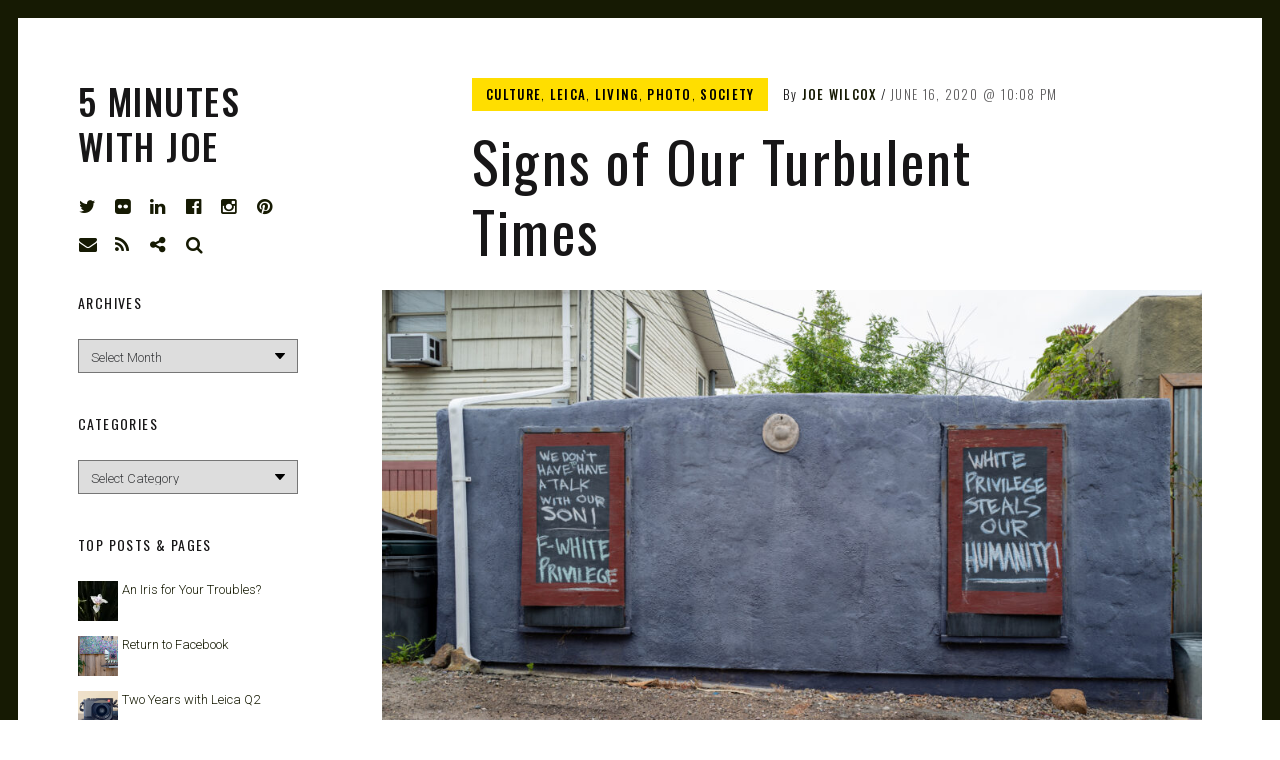

--- FILE ---
content_type: text/html; charset=UTF-8
request_url: https://joewilcox.com/2020/06/16/signs-of-our-turbulent-times/
body_size: 19351
content:
<!DOCTYPE html>
<html lang="en-US">
<head>
<meta charset="UTF-8">
<meta name="viewport" content="width=device-width, initial-scale=1">
<link rel="profile" href="http://gmpg.org/xfn/11">
<link rel="pingback" href="https://joewilcox.com/xmlrpc.php">

<link href="https://fonts.googleapis.com" rel="preconnect" crossorigin><link href="https://fonts.gstatic.com" rel="preconnect" crossorigin><title>Signs of Our Turbulent Times &#8211; 5 Minutes with Joe</title>
<meta name='robots' content='max-image-preview:large' />
	<style>img:is([sizes="auto" i], [sizes^="auto," i]) { contain-intrinsic-size: 3000px 1500px }</style>
	<link rel='dns-prefetch' href='//stats.wp.com' />
<link rel='dns-prefetch' href='//v0.wordpress.com' />
<link rel='dns-prefetch' href='//fonts.googleapis.com' />
<link rel='dns-prefetch' href='//widgets.wp.com' />
<link rel='dns-prefetch' href='//s0.wp.com' />
<link rel='dns-prefetch' href='//0.gravatar.com' />
<link rel='dns-prefetch' href='//1.gravatar.com' />
<link rel='dns-prefetch' href='//2.gravatar.com' />
<link rel="alternate" type="application/rss+xml" title="5 Minutes with Joe &raquo; Feed" href="https://joewilcox.com/feed/" />
<link rel="alternate" type="application/rss+xml" title="5 Minutes with Joe &raquo; Comments Feed" href="https://joewilcox.com/comments/feed/" />
<link rel="alternate" type="application/rss+xml" title="5 Minutes with Joe &raquo; Signs of Our Turbulent Times Comments Feed" href="https://joewilcox.com/2020/06/16/signs-of-our-turbulent-times/feed/" />
<script type="text/javascript">
/* <![CDATA[ */
window._wpemojiSettings = {"baseUrl":"https:\/\/s.w.org\/images\/core\/emoji\/16.0.1\/72x72\/","ext":".png","svgUrl":"https:\/\/s.w.org\/images\/core\/emoji\/16.0.1\/svg\/","svgExt":".svg","source":{"concatemoji":"https:\/\/joewilcox.com\/wp-includes\/js\/wp-emoji-release.min.js?ver=6.8.3"}};
/*! This file is auto-generated */
!function(s,n){var o,i,e;function c(e){try{var t={supportTests:e,timestamp:(new Date).valueOf()};sessionStorage.setItem(o,JSON.stringify(t))}catch(e){}}function p(e,t,n){e.clearRect(0,0,e.canvas.width,e.canvas.height),e.fillText(t,0,0);var t=new Uint32Array(e.getImageData(0,0,e.canvas.width,e.canvas.height).data),a=(e.clearRect(0,0,e.canvas.width,e.canvas.height),e.fillText(n,0,0),new Uint32Array(e.getImageData(0,0,e.canvas.width,e.canvas.height).data));return t.every(function(e,t){return e===a[t]})}function u(e,t){e.clearRect(0,0,e.canvas.width,e.canvas.height),e.fillText(t,0,0);for(var n=e.getImageData(16,16,1,1),a=0;a<n.data.length;a++)if(0!==n.data[a])return!1;return!0}function f(e,t,n,a){switch(t){case"flag":return n(e,"\ud83c\udff3\ufe0f\u200d\u26a7\ufe0f","\ud83c\udff3\ufe0f\u200b\u26a7\ufe0f")?!1:!n(e,"\ud83c\udde8\ud83c\uddf6","\ud83c\udde8\u200b\ud83c\uddf6")&&!n(e,"\ud83c\udff4\udb40\udc67\udb40\udc62\udb40\udc65\udb40\udc6e\udb40\udc67\udb40\udc7f","\ud83c\udff4\u200b\udb40\udc67\u200b\udb40\udc62\u200b\udb40\udc65\u200b\udb40\udc6e\u200b\udb40\udc67\u200b\udb40\udc7f");case"emoji":return!a(e,"\ud83e\udedf")}return!1}function g(e,t,n,a){var r="undefined"!=typeof WorkerGlobalScope&&self instanceof WorkerGlobalScope?new OffscreenCanvas(300,150):s.createElement("canvas"),o=r.getContext("2d",{willReadFrequently:!0}),i=(o.textBaseline="top",o.font="600 32px Arial",{});return e.forEach(function(e){i[e]=t(o,e,n,a)}),i}function t(e){var t=s.createElement("script");t.src=e,t.defer=!0,s.head.appendChild(t)}"undefined"!=typeof Promise&&(o="wpEmojiSettingsSupports",i=["flag","emoji"],n.supports={everything:!0,everythingExceptFlag:!0},e=new Promise(function(e){s.addEventListener("DOMContentLoaded",e,{once:!0})}),new Promise(function(t){var n=function(){try{var e=JSON.parse(sessionStorage.getItem(o));if("object"==typeof e&&"number"==typeof e.timestamp&&(new Date).valueOf()<e.timestamp+604800&&"object"==typeof e.supportTests)return e.supportTests}catch(e){}return null}();if(!n){if("undefined"!=typeof Worker&&"undefined"!=typeof OffscreenCanvas&&"undefined"!=typeof URL&&URL.createObjectURL&&"undefined"!=typeof Blob)try{var e="postMessage("+g.toString()+"("+[JSON.stringify(i),f.toString(),p.toString(),u.toString()].join(",")+"));",a=new Blob([e],{type:"text/javascript"}),r=new Worker(URL.createObjectURL(a),{name:"wpTestEmojiSupports"});return void(r.onmessage=function(e){c(n=e.data),r.terminate(),t(n)})}catch(e){}c(n=g(i,f,p,u))}t(n)}).then(function(e){for(var t in e)n.supports[t]=e[t],n.supports.everything=n.supports.everything&&n.supports[t],"flag"!==t&&(n.supports.everythingExceptFlag=n.supports.everythingExceptFlag&&n.supports[t]);n.supports.everythingExceptFlag=n.supports.everythingExceptFlag&&!n.supports.flag,n.DOMReady=!1,n.readyCallback=function(){n.DOMReady=!0}}).then(function(){return e}).then(function(){var e;n.supports.everything||(n.readyCallback(),(e=n.source||{}).concatemoji?t(e.concatemoji):e.wpemoji&&e.twemoji&&(t(e.twemoji),t(e.wpemoji)))}))}((window,document),window._wpemojiSettings);
/* ]]> */
</script>
<link rel='stylesheet' id='jetpack_related-posts-css' href='https://joewilcox.com/wp-content/plugins/jetpack/modules/related-posts/related-posts.css?ver=20240116' type='text/css' media='all' />
<link rel='stylesheet' id='customify-font-stylesheet-0-css' href='https://fonts.googleapis.com/css2?family=Oswald:ital,wght@0,200;0,300;0,400;0,500;0,600;0,700&#038;family=Roboto:ital,wght@0,100;0,300;0,400;0,500;0,700;0,900;1,100;1,300;1,400;1,500;1,700;1,900&#038;display=swap' type='text/css' media='all' />
<style id='wp-emoji-styles-inline-css' type='text/css'>

	img.wp-smiley, img.emoji {
		display: inline !important;
		border: none !important;
		box-shadow: none !important;
		height: 1em !important;
		width: 1em !important;
		margin: 0 0.07em !important;
		vertical-align: -0.1em !important;
		background: none !important;
		padding: 0 !important;
	}
</style>
<link rel='stylesheet' id='wp-block-library-css' href='https://joewilcox.com/wp-includes/css/dist/block-library/style.min.css?ver=6.8.3' type='text/css' media='all' />
<style id='wp-block-library-inline-css' type='text/css'>
.has-sm-color-primary-color { color: #ffeb00 !important; }.has-sm-color-primary-background-color { background-color: #ffeb00; }.has-sm-dark-primary-color { color: #161a03 !important; }.has-sm-dark-primary-background-color { background-color: #161a03; }.has-sm-dark-secondary-color { color: #2a2c29 !important; }.has-sm-dark-secondary-background-color { background-color: #2a2c29; }.has-sm-light-primary-color { color: #ffffff !important; }.has-sm-light-primary-background-color { background-color: #ffffff; }
</style>
<style id='classic-theme-styles-inline-css' type='text/css'>
/*! This file is auto-generated */
.wp-block-button__link{color:#fff;background-color:#32373c;border-radius:9999px;box-shadow:none;text-decoration:none;padding:calc(.667em + 2px) calc(1.333em + 2px);font-size:1.125em}.wp-block-file__button{background:#32373c;color:#fff;text-decoration:none}
</style>
<link rel='stylesheet' id='mediaelement-css' href='https://joewilcox.com/wp-includes/js/mediaelement/mediaelementplayer-legacy.min.css?ver=4.2.17' type='text/css' media='all' />
<link rel='stylesheet' id='wp-mediaelement-css' href='https://joewilcox.com/wp-includes/js/mediaelement/wp-mediaelement.min.css?ver=6.8.3' type='text/css' media='all' />
<style id='jetpack-sharing-buttons-style-inline-css' type='text/css'>
.jetpack-sharing-buttons__services-list{display:flex;flex-direction:row;flex-wrap:wrap;gap:0;list-style-type:none;margin:5px;padding:0}.jetpack-sharing-buttons__services-list.has-small-icon-size{font-size:12px}.jetpack-sharing-buttons__services-list.has-normal-icon-size{font-size:16px}.jetpack-sharing-buttons__services-list.has-large-icon-size{font-size:24px}.jetpack-sharing-buttons__services-list.has-huge-icon-size{font-size:36px}@media print{.jetpack-sharing-buttons__services-list{display:none!important}}.editor-styles-wrapper .wp-block-jetpack-sharing-buttons{gap:0;padding-inline-start:0}ul.jetpack-sharing-buttons__services-list.has-background{padding:1.25em 2.375em}
</style>
<style id='global-styles-inline-css' type='text/css'>
:root{--wp--preset--aspect-ratio--square: 1;--wp--preset--aspect-ratio--4-3: 4/3;--wp--preset--aspect-ratio--3-4: 3/4;--wp--preset--aspect-ratio--3-2: 3/2;--wp--preset--aspect-ratio--2-3: 2/3;--wp--preset--aspect-ratio--16-9: 16/9;--wp--preset--aspect-ratio--9-16: 9/16;--wp--preset--color--black: #000000;--wp--preset--color--cyan-bluish-gray: #abb8c3;--wp--preset--color--white: #ffffff;--wp--preset--color--pale-pink: #f78da7;--wp--preset--color--vivid-red: #cf2e2e;--wp--preset--color--luminous-vivid-orange: #ff6900;--wp--preset--color--luminous-vivid-amber: #fcb900;--wp--preset--color--light-green-cyan: #7bdcb5;--wp--preset--color--vivid-green-cyan: #00d084;--wp--preset--color--pale-cyan-blue: #8ed1fc;--wp--preset--color--vivid-cyan-blue: #0693e3;--wp--preset--color--vivid-purple: #9b51e0;--wp--preset--gradient--vivid-cyan-blue-to-vivid-purple: linear-gradient(135deg,rgba(6,147,227,1) 0%,rgb(155,81,224) 100%);--wp--preset--gradient--light-green-cyan-to-vivid-green-cyan: linear-gradient(135deg,rgb(122,220,180) 0%,rgb(0,208,130) 100%);--wp--preset--gradient--luminous-vivid-amber-to-luminous-vivid-orange: linear-gradient(135deg,rgba(252,185,0,1) 0%,rgba(255,105,0,1) 100%);--wp--preset--gradient--luminous-vivid-orange-to-vivid-red: linear-gradient(135deg,rgba(255,105,0,1) 0%,rgb(207,46,46) 100%);--wp--preset--gradient--very-light-gray-to-cyan-bluish-gray: linear-gradient(135deg,rgb(238,238,238) 0%,rgb(169,184,195) 100%);--wp--preset--gradient--cool-to-warm-spectrum: linear-gradient(135deg,rgb(74,234,220) 0%,rgb(151,120,209) 20%,rgb(207,42,186) 40%,rgb(238,44,130) 60%,rgb(251,105,98) 80%,rgb(254,248,76) 100%);--wp--preset--gradient--blush-light-purple: linear-gradient(135deg,rgb(255,206,236) 0%,rgb(152,150,240) 100%);--wp--preset--gradient--blush-bordeaux: linear-gradient(135deg,rgb(254,205,165) 0%,rgb(254,45,45) 50%,rgb(107,0,62) 100%);--wp--preset--gradient--luminous-dusk: linear-gradient(135deg,rgb(255,203,112) 0%,rgb(199,81,192) 50%,rgb(65,88,208) 100%);--wp--preset--gradient--pale-ocean: linear-gradient(135deg,rgb(255,245,203) 0%,rgb(182,227,212) 50%,rgb(51,167,181) 100%);--wp--preset--gradient--electric-grass: linear-gradient(135deg,rgb(202,248,128) 0%,rgb(113,206,126) 100%);--wp--preset--gradient--midnight: linear-gradient(135deg,rgb(2,3,129) 0%,rgb(40,116,252) 100%);--wp--preset--font-size--small: 13px;--wp--preset--font-size--medium: 20px;--wp--preset--font-size--large: 36px;--wp--preset--font-size--x-large: 42px;--wp--preset--spacing--20: 0.44rem;--wp--preset--spacing--30: 0.67rem;--wp--preset--spacing--40: 1rem;--wp--preset--spacing--50: 1.5rem;--wp--preset--spacing--60: 2.25rem;--wp--preset--spacing--70: 3.38rem;--wp--preset--spacing--80: 5.06rem;--wp--preset--shadow--natural: 6px 6px 9px rgba(0, 0, 0, 0.2);--wp--preset--shadow--deep: 12px 12px 50px rgba(0, 0, 0, 0.4);--wp--preset--shadow--sharp: 6px 6px 0px rgba(0, 0, 0, 0.2);--wp--preset--shadow--outlined: 6px 6px 0px -3px rgba(255, 255, 255, 1), 6px 6px rgba(0, 0, 0, 1);--wp--preset--shadow--crisp: 6px 6px 0px rgba(0, 0, 0, 1);}:where(.is-layout-flex){gap: 0.5em;}:where(.is-layout-grid){gap: 0.5em;}body .is-layout-flex{display: flex;}.is-layout-flex{flex-wrap: wrap;align-items: center;}.is-layout-flex > :is(*, div){margin: 0;}body .is-layout-grid{display: grid;}.is-layout-grid > :is(*, div){margin: 0;}:where(.wp-block-columns.is-layout-flex){gap: 2em;}:where(.wp-block-columns.is-layout-grid){gap: 2em;}:where(.wp-block-post-template.is-layout-flex){gap: 1.25em;}:where(.wp-block-post-template.is-layout-grid){gap: 1.25em;}.has-black-color{color: var(--wp--preset--color--black) !important;}.has-cyan-bluish-gray-color{color: var(--wp--preset--color--cyan-bluish-gray) !important;}.has-white-color{color: var(--wp--preset--color--white) !important;}.has-pale-pink-color{color: var(--wp--preset--color--pale-pink) !important;}.has-vivid-red-color{color: var(--wp--preset--color--vivid-red) !important;}.has-luminous-vivid-orange-color{color: var(--wp--preset--color--luminous-vivid-orange) !important;}.has-luminous-vivid-amber-color{color: var(--wp--preset--color--luminous-vivid-amber) !important;}.has-light-green-cyan-color{color: var(--wp--preset--color--light-green-cyan) !important;}.has-vivid-green-cyan-color{color: var(--wp--preset--color--vivid-green-cyan) !important;}.has-pale-cyan-blue-color{color: var(--wp--preset--color--pale-cyan-blue) !important;}.has-vivid-cyan-blue-color{color: var(--wp--preset--color--vivid-cyan-blue) !important;}.has-vivid-purple-color{color: var(--wp--preset--color--vivid-purple) !important;}.has-black-background-color{background-color: var(--wp--preset--color--black) !important;}.has-cyan-bluish-gray-background-color{background-color: var(--wp--preset--color--cyan-bluish-gray) !important;}.has-white-background-color{background-color: var(--wp--preset--color--white) !important;}.has-pale-pink-background-color{background-color: var(--wp--preset--color--pale-pink) !important;}.has-vivid-red-background-color{background-color: var(--wp--preset--color--vivid-red) !important;}.has-luminous-vivid-orange-background-color{background-color: var(--wp--preset--color--luminous-vivid-orange) !important;}.has-luminous-vivid-amber-background-color{background-color: var(--wp--preset--color--luminous-vivid-amber) !important;}.has-light-green-cyan-background-color{background-color: var(--wp--preset--color--light-green-cyan) !important;}.has-vivid-green-cyan-background-color{background-color: var(--wp--preset--color--vivid-green-cyan) !important;}.has-pale-cyan-blue-background-color{background-color: var(--wp--preset--color--pale-cyan-blue) !important;}.has-vivid-cyan-blue-background-color{background-color: var(--wp--preset--color--vivid-cyan-blue) !important;}.has-vivid-purple-background-color{background-color: var(--wp--preset--color--vivid-purple) !important;}.has-black-border-color{border-color: var(--wp--preset--color--black) !important;}.has-cyan-bluish-gray-border-color{border-color: var(--wp--preset--color--cyan-bluish-gray) !important;}.has-white-border-color{border-color: var(--wp--preset--color--white) !important;}.has-pale-pink-border-color{border-color: var(--wp--preset--color--pale-pink) !important;}.has-vivid-red-border-color{border-color: var(--wp--preset--color--vivid-red) !important;}.has-luminous-vivid-orange-border-color{border-color: var(--wp--preset--color--luminous-vivid-orange) !important;}.has-luminous-vivid-amber-border-color{border-color: var(--wp--preset--color--luminous-vivid-amber) !important;}.has-light-green-cyan-border-color{border-color: var(--wp--preset--color--light-green-cyan) !important;}.has-vivid-green-cyan-border-color{border-color: var(--wp--preset--color--vivid-green-cyan) !important;}.has-pale-cyan-blue-border-color{border-color: var(--wp--preset--color--pale-cyan-blue) !important;}.has-vivid-cyan-blue-border-color{border-color: var(--wp--preset--color--vivid-cyan-blue) !important;}.has-vivid-purple-border-color{border-color: var(--wp--preset--color--vivid-purple) !important;}.has-vivid-cyan-blue-to-vivid-purple-gradient-background{background: var(--wp--preset--gradient--vivid-cyan-blue-to-vivid-purple) !important;}.has-light-green-cyan-to-vivid-green-cyan-gradient-background{background: var(--wp--preset--gradient--light-green-cyan-to-vivid-green-cyan) !important;}.has-luminous-vivid-amber-to-luminous-vivid-orange-gradient-background{background: var(--wp--preset--gradient--luminous-vivid-amber-to-luminous-vivid-orange) !important;}.has-luminous-vivid-orange-to-vivid-red-gradient-background{background: var(--wp--preset--gradient--luminous-vivid-orange-to-vivid-red) !important;}.has-very-light-gray-to-cyan-bluish-gray-gradient-background{background: var(--wp--preset--gradient--very-light-gray-to-cyan-bluish-gray) !important;}.has-cool-to-warm-spectrum-gradient-background{background: var(--wp--preset--gradient--cool-to-warm-spectrum) !important;}.has-blush-light-purple-gradient-background{background: var(--wp--preset--gradient--blush-light-purple) !important;}.has-blush-bordeaux-gradient-background{background: var(--wp--preset--gradient--blush-bordeaux) !important;}.has-luminous-dusk-gradient-background{background: var(--wp--preset--gradient--luminous-dusk) !important;}.has-pale-ocean-gradient-background{background: var(--wp--preset--gradient--pale-ocean) !important;}.has-electric-grass-gradient-background{background: var(--wp--preset--gradient--electric-grass) !important;}.has-midnight-gradient-background{background: var(--wp--preset--gradient--midnight) !important;}.has-small-font-size{font-size: var(--wp--preset--font-size--small) !important;}.has-medium-font-size{font-size: var(--wp--preset--font-size--medium) !important;}.has-large-font-size{font-size: var(--wp--preset--font-size--large) !important;}.has-x-large-font-size{font-size: var(--wp--preset--font-size--x-large) !important;}
:where(.wp-block-post-template.is-layout-flex){gap: 1.25em;}:where(.wp-block-post-template.is-layout-grid){gap: 1.25em;}
:where(.wp-block-columns.is-layout-flex){gap: 2em;}:where(.wp-block-columns.is-layout-grid){gap: 2em;}
:root :where(.wp-block-pullquote){font-size: 1.5em;line-height: 1.6;}
</style>
<link rel='stylesheet' id='jetpack-instant-search-css' href='https://joewilcox.com/wp-content/plugins/jetpack/jetpack_vendor/automattic/jetpack-search/build/instant-search/jp-search.chunk-main-payload.css?minify=false&#038;ver=62e24c826fcd11ccbe81' type='text/css' media='all' />
<link rel='stylesheet' id='wp-components-css' href='https://joewilcox.com/wp-includes/css/dist/components/style.min.css?ver=6.8.3' type='text/css' media='all' />
<link rel='stylesheet' id='godaddy-styles-css' href='https://joewilcox.com/wp-content/mu-plugins/vendor/wpex/godaddy-launch/includes/Dependencies/GoDaddy/Styles/build/latest.css?ver=2.0.2' type='text/css' media='all' />
<link rel='stylesheet' id='font-awesome-style-css' href='https://joewilcox.com/wp-content/themes/patch/assets/css/font-awesome.css?ver=4.3.0' type='text/css' media='all' />
<link rel='stylesheet' id='patch-style-css' href='https://joewilcox.com/wp-content/themes/patch/style.css?ver=6.8.3' type='text/css' media='all' />
<link rel='stylesheet' id='patch-fonts-css' href='//fonts.googleapis.com/css?family=Roboto%3A500%2C400%2C300%2C500italic%2C400italic%2C300italic%7COswald%3A300%2C400%2C700&#038;subset=latin%2Clatin-ext' type='text/css' media='all' />
<link rel='stylesheet' id='jetpack_likes-css' href='https://joewilcox.com/wp-content/plugins/jetpack/modules/likes/style.css?ver=15.4' type='text/css' media='all' />
<link rel='stylesheet' id='sharedaddy-css' href='https://joewilcox.com/wp-content/plugins/jetpack/modules/sharedaddy/sharing.css?ver=15.4' type='text/css' media='all' />
<link rel='stylesheet' id='social-logos-css' href='https://joewilcox.com/wp-content/plugins/jetpack/_inc/social-logos/social-logos.min.css?ver=15.4' type='text/css' media='all' />
<script type="text/javascript" id="jetpack_related-posts-js-extra">
/* <![CDATA[ */
var related_posts_js_options = {"post_heading":"h4"};
/* ]]> */
</script>
<script type="text/javascript" src="https://joewilcox.com/wp-content/plugins/jetpack/_inc/build/related-posts/related-posts.min.js?ver=20240116" id="jetpack_related-posts-js"></script>
<script type="text/javascript" src="https://joewilcox.com/wp-includes/js/jquery/jquery.min.js?ver=3.7.1" id="jquery-core-js"></script>
<script type="text/javascript" src="https://joewilcox.com/wp-includes/js/jquery/jquery-migrate.min.js?ver=3.4.1" id="jquery-migrate-js"></script>
<script type="text/javascript" src="https://joewilcox.com/wp-includes/js/swfobject.js?ver=2.2-20120417" id="swfobject-js"></script>
<script type="text/javascript" src="https://v0.wordpress.com/js/videopress.js?ver=1.09" id="videopress-js"></script>
<link rel="https://api.w.org/" href="https://joewilcox.com/wp-json/" /><link rel="alternate" title="JSON" type="application/json" href="https://joewilcox.com/wp-json/wp/v2/posts/1138476831" /><link rel="EditURI" type="application/rsd+xml" title="RSD" href="https://joewilcox.com/xmlrpc.php?rsd" />
<meta name="generator" content="WordPress 6.8.3" />
<link rel="canonical" href="https://joewilcox.com/2020/06/16/signs-of-our-turbulent-times/" />
<link rel='shortlink' href='https://joewilcox.com/?p=1138476831' />
<link rel="alternate" title="oEmbed (JSON)" type="application/json+oembed" href="https://joewilcox.com/wp-json/oembed/1.0/embed?url=https%3A%2F%2Fjoewilcox.com%2F2020%2F06%2F16%2Fsigns-of-our-turbulent-times%2F" />
<link rel="alternate" title="oEmbed (XML)" type="text/xml+oembed" href="https://joewilcox.com/wp-json/oembed/1.0/embed?url=https%3A%2F%2Fjoewilcox.com%2F2020%2F06%2F16%2Fsigns-of-our-turbulent-times%2F&#038;format=xml" />
	<style>img#wpstats{display:none}</style>
		
<!-- Jetpack Open Graph Tags -->
<meta property="og:type" content="article" />
<meta property="og:title" content="Signs of Our Turbulent Times" />
<meta property="og:url" content="https://joewilcox.com/2020/06/16/signs-of-our-turbulent-times/" />
<meta property="og:description" content="Six minutes after seeing the squirrel treed by Bruce, I came upon something quite unexpected along the Florida-Georgia alley between Madison and Monroe in San Diego&#8217;s University Heights neigh…" />
<meta property="article:published_time" content="2020-06-17T05:08:27+00:00" />
<meta property="article:modified_time" content="2021-10-14T03:22:50+00:00" />
<meta property="og:site_name" content="5 Minutes with Joe" />
<meta property="og:image" content="https://joewilcox.com/wp-content/uploads/2020/06/White-Privilege-Signs-X.jpg" />
<meta property="og:image:width" content="4000" />
<meta property="og:image:height" content="2669" />
<meta property="og:image:alt" content="" />
<meta property="og:locale" content="en_US" />
<meta name="twitter:text:title" content="Signs of Our Turbulent Times" />
<meta name="twitter:image" content="https://joewilcox.com/wp-content/uploads/2020/06/White-Privilege-Signs-X.jpg?w=640" />
<meta name="twitter:card" content="summary_large_image" />

<!-- End Jetpack Open Graph Tags -->
<link rel="icon" href="https://joewilcox.com/wp-content/uploads/2025/01/cropped-Joe-2025-e1738291504328-32x32.jpg" sizes="32x32" />
<link rel="icon" href="https://joewilcox.com/wp-content/uploads/2025/01/cropped-Joe-2025-e1738291504328-192x192.jpg" sizes="192x192" />
<link rel="apple-touch-icon" href="https://joewilcox.com/wp-content/uploads/2025/01/cropped-Joe-2025-e1738291504328-180x180.jpg" />
<meta name="msapplication-TileImage" content="https://joewilcox.com/wp-content/uploads/2025/01/cropped-Joe-2025-e1738291504328-270x270.jpg" />
			<style id="customify_output_style">
				:root { --sm-color-primary: #ffeb00; }
:root { --sm-color-secondary: #cae00f; }
:root { --sm-color-tertiary: #bbd916; }
:root { --sm-dark-primary: #161a03; }
:root { --sm-dark-secondary: #2a2c29; }
:root { --sm-dark-tertiary: #7e8073; }
:root { --sm-light-primary: #ffffff; }
:root { --sm-light-secondary: #fcfcf5; }
:root { --sm-light-tertiary: #f4f7e6; }
.site-logo img, .custom-logo-link img { max-height: 36px; }
.site-title { font-size: 36px; }
.nav--main li{ margin-bottom: 10px; }@media only screen and (min-width: 900px) { .single .nav--main > li,
				.page .nav--main > li,
				.no-posts .nav--main > li{ margin-bottom: 20px; }}.site-header a, .nav--social a:before, div#infinite-handle span, :first-child:not(input) ~ .form-submit #submit { color: #161a03; }
.nav--main li:hover > a, 
 .nav--social.nav--social a:hover:before, 
 .nav--main li[class*="current-menu"] > a { background-color: #ffeb00; }
.single .hentry,
 .single .comments-area,
 .single .nocomments, 
 .single #respond.comment-respond, 
 .page:not(.entry-card) .hentry, 
 .page:not(.entry-card) .comments-area, 
 .page:not(.entry-card) .nocomments, 
 .page:not(.entry-card) #respond.comment-respond, 
 .attachment-navigation, .nav-links { max-width: 620px; }
@media only screen and (min-width: 1260px) {.single .site-main, 
		.page:not(.entry-card) .site-main,
		.no-posts .site-main { padding-left: 180px;padding-right: 180px;}.single .entry-image--portrait .entry-featured,
		.single .entry-image--tall .entry-featured, 
		.page:not(.entry-card) .entry-image--portrait .entry-featured, 
		.page:not(.entry-card) .entry-image--tall .entry-featured { margin-left: -180px;}.single .entry-image--landscape .entry-featured,
				.single .entry-image--wide .entry-featured,
				.page:not(.entry-card) .entry-image--landscape .entry-featured,
				.page:not(.entry-card) .entry-image--wide .entry-featured { margin-left: -180px;margin-right: -180px; }}body { border-width: 18px; }
body:before { height: 18px; }
body { border-color: #161a03; }
body:before, .site-footer { background-color: #161a03; }
.single .entry-title, .page .entry-title, .dropcap,
 .comment-number,
 .overlay--search .search-field { color: #171617; }
.comment-number.comment-number--dark, .comment-reply-title:before { background-color: #171617; }
body { color: #3d3e40; }
.entry-card .entry-image { background-color: #3d3e40; }
body, .entry-card,
 .comment-number,
 textarea,
 .mobile-header-wrapper,
 .main-navigation,
 .overlay--search,
 .overlay--search .search-field,
 .sharing-hidden .inner,
 .nav--main ul,
 input { background-color: #ffffff; }
.entry-card--text .entry-title, 
 .site-footer a[rel="designer"], 
 .comments-area:after, 
 .comment-number.comment-number--dark, 
 .comment-reply-title:before, 
 .add-comment .add-comment__button { color: #ffffff; }
.search-form .search-submit { border-color: #ffffff; }
#arrow { fill: #ffffff; }
.sharing-hidden .inner:after { border-bottom-color: #ffffff; }
body { --box-shadow-color: #ffffff; }

        .single .entry-content a:not([class]), 
        .page:not(.entry-card) .entry-content a:not([class]) {
            box-shadow: #ffffff 0 0.85em inset;
}
.nav--main li[class*="current-menu"] > a, .nav--main li:hover > a {
            box-shadow: #ffffff 0 24px inset;
}
@media only screen and (min-width: 900px) {.nav--main ul li[class*="current-menu"] > a, .nav--main ul li:hover > a {
                box-shadow: #ffffff 0 16px inset;
}
}
a { color: #161a03; }
.single .entry-content a:not([class]), 
 .page .entry-content a:not([class]) { background-color: #ffeb00; }
.dropcap{
			text-shadow: 2px 2px 0 var(--box-shadow-color), 4px 4px 0 #ffeb00;
}
.entry-card.format-quote .entry-content a:not([class]){
			box-shadow: inset 0 -3px 0 #ffeb00;
}
h1 a,
 .site-title a,
 h2 a,
 h3 a,
 .entry-card.format-quote .entry-content a:hover,
 .bypostauthor .comment__author-name:before,
 .site-footer a:hover, .test { color: #ffeb00; }
#bar { fill: #ffeb00; }
.smart-link,
 .edit-link a,
 .author-info__link,
 .comments_add-comment,
 .comment .comment-reply-title a,
 .page-links a,
 :first-child:not(input) ~ .form-submit #submit,
 .sidebar .widget a:hover,
 .highlight,
 .sticky .sticky-post,
 .nav--social a:hover:before,
 .jetpack_subscription_widget input[type="submit"],
 .jetpack_subscription_widget button[type="submit"],
 .widget_blog_subscription input[type="submit"],
 .widget_blog_subscription button[type="submit"],
 .search-form .search-submit,
 div#infinite-handle span:after,
 .entry-format { background-color: #ffeb00; }
::-moz-selection { background-color: #ffeb00; }
::selection { background-color: #ffeb00; }
.cat-links {
			  color: #000;
			  background-color: ffeb00;
        }.sticky .sticky-post:before,
 .sticky .sticky-post:after { border-top-color: #ffeb00; }
h1, .site-title a { color: #171617; }
h2, blockquote { color: #171617; }
h3 { color: #171617; }
h4 { color: #171617; }
h5 { color: #171617; }
h6 { color: #171617; }
.site-footer { padding-top: 12px; }
.site-footer { padding-bottom: 12px; }
.site-footer { color: #ffffff; }
.site-footer a { color: #ffffff; }
.entry-card:not(.entry-card--text) .entry-title, .byline, .posted-on { color: #171617; }
.entry-card--text .entry-header { background-color: #171617; }

@media only screen and (min-width: 1260px) { 

	.single .site-content, 
 .page:not(.entry-card) .site-content, 
 .no-posts .site-content { padding: 60px; }

	.grid, .pagination { max-width: 1850px; }

	.layout-grid .site-content { padding-right: 60px; }

}
			</style>
			<style id="customify_fonts_output">
	
.nav--main a {
font-family: Oswald, "SF Pro Text", Frutiger, "Frutiger Linotype", Univers, Calibri, "Gill Sans", "Gill Sans MT", "Myriad Pro", Myriad, "DejaVu Sans Condensed", "Liberation Sans", "Nimbus Sans L", Tahoma, Geneva, "Helvetica Neue", Helvetica, Arial, sans-serif;
}


.single .entry-title, .page .entry-title {
font-family: Oswald, "SF Pro Text", Frutiger, "Frutiger Linotype", Univers, Calibri, "Gill Sans", "Gill Sans MT", "Myriad Pro", Myriad, "DejaVu Sans Condensed", "Liberation Sans", "Nimbus Sans L", Tahoma, Geneva, "Helvetica Neue", Helvetica, Arial, sans-serif;
letter-spacing: 0.04em;
text-transform: none;
}


body {
font-family: Roboto, "SF Pro Text", Frutiger, "Frutiger Linotype", Univers, Calibri, "Gill Sans", "Gill Sans MT", "Myriad Pro", Myriad, "DejaVu Sans Condensed", "Liberation Sans", "Nimbus Sans L", Tahoma, Geneva, "Helvetica Neue", Helvetica, Arial, sans-serif;
}


blockquote {
font-family: Oswald, "SF Pro Text", Frutiger, "Frutiger Linotype", Univers, Calibri, "Gill Sans", "Gill Sans MT", "Myriad Pro", Myriad, "DejaVu Sans Condensed", "Liberation Sans", "Nimbus Sans L", Tahoma, Geneva, "Helvetica Neue", Helvetica, Arial, sans-serif;
letter-spacing: 0em;
text-transform: uppercase;
}


h1 {
font-family: Oswald, "SF Pro Text", Frutiger, "Frutiger Linotype", Univers, Calibri, "Gill Sans", "Gill Sans MT", "Myriad Pro", Myriad, "DejaVu Sans Condensed", "Liberation Sans", "Nimbus Sans L", Tahoma, Geneva, "Helvetica Neue", Helvetica, Arial, sans-serif;
letter-spacing: 0.04em;
text-transform: none;
}


h2 {
font-family: Oswald, "SF Pro Text", Frutiger, "Frutiger Linotype", Univers, Calibri, "Gill Sans", "Gill Sans MT", "Myriad Pro", Myriad, "DejaVu Sans Condensed", "Liberation Sans", "Nimbus Sans L", Tahoma, Geneva, "Helvetica Neue", Helvetica, Arial, sans-serif;
}


h3 {
font-family: Oswald, "SF Pro Text", Frutiger, "Frutiger Linotype", Univers, Calibri, "Gill Sans", "Gill Sans MT", "Myriad Pro", Myriad, "DejaVu Sans Condensed", "Liberation Sans", "Nimbus Sans L", Tahoma, Geneva, "Helvetica Neue", Helvetica, Arial, sans-serif;
}


h4 {
font-family: Oswald, "SF Pro Text", Frutiger, "Frutiger Linotype", Univers, Calibri, "Gill Sans", "Gill Sans MT", "Myriad Pro", Myriad, "DejaVu Sans Condensed", "Liberation Sans", "Nimbus Sans L", Tahoma, Geneva, "Helvetica Neue", Helvetica, Arial, sans-serif;
}


h5 {
font-family: Roboto, "SF Pro Text", Frutiger, "Frutiger Linotype", Univers, Calibri, "Gill Sans", "Gill Sans MT", "Myriad Pro", Myriad, "DejaVu Sans Condensed", "Liberation Sans", "Nimbus Sans L", Tahoma, Geneva, "Helvetica Neue", Helvetica, Arial, sans-serif;
}


.entry-content h6, h6, .h6 {
font-family: Roboto, "SF Pro Text", Frutiger, "Frutiger Linotype", Univers, Calibri, "Gill Sans", "Gill Sans MT", "Myriad Pro", Myriad, "DejaVu Sans Condensed", "Liberation Sans", "Nimbus Sans L", Tahoma, Geneva, "Helvetica Neue", Helvetica, Arial, sans-serif;
}


.entry-card .entry-title {
font-family: Oswald, "SF Pro Text", Frutiger, "Frutiger Linotype", Univers, Calibri, "Gill Sans", "Gill Sans MT", "Myriad Pro", Myriad, "DejaVu Sans Condensed", "Liberation Sans", "Nimbus Sans L", Tahoma, Geneva, "Helvetica Neue", Helvetica, Arial, sans-serif;
}

</style>
					<style type="text/css" id="wp-custom-css">
			@media only screen and (min-width: 1260px) {
.single .entry-image--square .entry-featured {
margin: 24px -180px;
} }		</style>
		</head>

<body class="wp-singular post-template-default single single-post postid-1138476831 single-format-standard wp-theme-patch jps-theme-patch has_sidebar">

<div id="page" class="hfeed site">
	<a class="skip-link screen-reader-text" href="#content">Skip to content</a>

	<div id="content" class="site-content">
		<div class="container">

		

<header id="masthead" class="site-header" role="banner">
	<div class="site-branding">

		
		<div class="site-title">
		<a href="https://joewilcox.com/" rel="home">
			5 Minutes with Joe		</a>

		</div>
		
	</div><!-- .site-branding -->

	<nav id="site-navigation" class="main-navigation" role="navigation">

		
		<ul id="menu-social-one" class="nav nav--social"><li id="menu-item-1138450353" class="menu-item menu-item-type-custom menu-item-object-custom menu-item-1138450353"><a href="https://twitter.com/joewilcox"><span class="screen-reader-text">Twitter</span></a></li>
<li id="menu-item-1138450354" class="menu-item menu-item-type-custom menu-item-object-custom menu-item-1138450354"><a href="https://www.flickr.com/photos/joewilcox/"><span class="screen-reader-text">Flickr</span></a></li>
<li id="menu-item-1138450356" class="menu-item menu-item-type-custom menu-item-object-custom menu-item-1138450356"><a href="https://www.linkedin.com/in/joewilcox"><span class="screen-reader-text">LinkedIn</span></a></li>
<li id="menu-item-1138450351" class="menu-item menu-item-type-custom menu-item-object-custom menu-item-1138450351"><a href="https://www.facebook.com/cusper"><span class="screen-reader-text">Facebook</span></a></li>
<li id="menu-item-1138450355" class="menu-item menu-item-type-custom menu-item-object-custom menu-item-1138450355"><a href="http://instagram.com/joewilcox/"><span class="screen-reader-text">Instagram</span></a></li>
<li id="menu-item-1138450357" class="menu-item menu-item-type-custom menu-item-object-custom menu-item-1138450357"><a href="http://www.pinterest.com/joewilcox/"><span class="screen-reader-text">Pinterest</span></a></li>
<li id="menu-item-1138450358" class="menu-item menu-item-type-custom menu-item-object-custom menu-item-1138450358"><a href="mailto:joe@bunnybows.com"><span class="screen-reader-text">Email</span></a></li>
<li id="menu-item-1138450362" class="menu-item menu-item-type-custom menu-item-object-custom menu-item-1138450362"><a href="https://joewilcox.com/feed/"><span class="screen-reader-text">Feed</span></a></li>
<li id="menu-item-1138493281" class="menu-item menu-item-type-post_type menu-item-object-page menu-item-1138493281"><a href="https://joewilcox.com/about/"><span class="screen-reader-text">About Joe</span></a></li>
<li class="menu-item menu-item-type-custom menu-item-object-custom"><a href="#search">Search</a></li></ul>
	</nav><!-- #site-navigation -->

</header><!-- #masthead -->


	<div id="primary" class="content-area">
		<main id="main" class="site-main" role="main">

			
<article id="post-1138476831" class="post-1138476831 post type-post status-publish format-standard has-post-thumbnail hentry category-culture category-leica category-living category-photo category-society tag-leica-q2 tag-photography tag-protests tag-signs tag-society tag-street-photography entry-image--landscape">

	
	<header class="entry-header">
		<div class="entry-meta">

			<span class="cat-links"><a href="https://joewilcox.com/category/society/culture/" rel="category tag">Culture</a>, <a href="https://joewilcox.com/category/tech/leica/" rel="category tag">Leica</a>, <a href="https://joewilcox.com/category/living/" rel="category tag">Living</a>, <a href="https://joewilcox.com/category/media/photo/" rel="category tag">Photo</a>, <a href="https://joewilcox.com/category/society/" rel="category tag">Society</a></span>
			<div class="clearfix">

				<span class="byline"> by <span class="author vcard"><a class="url fn n" href="https://joewilcox.com/author/joewilcox/">Joe Wilcox</a></span></span><span class="posted-on"><a href="https://joewilcox.com/2020/06/16/signs-of-our-turbulent-times/" rel="bookmark"><time class="entry-date published" datetime="2020-06-16T22:08:27-07:00">June 16, 2020<span class="entry-time">10:08 pm</span></time><time class="updated" hidden datetime="2021-10-13T20:22:50-07:00">October 13, 2021</time></a></span>
			</div>

		</div><!-- .entry-meta -->

		<h1 class="entry-title">Signs of Our Turbulent Times</h1>
	</header><!-- .entry-header -->

	
		<div class="entry-featured  entry-thumbnail">

			<img width="1024" height="683" src="https://joewilcox.com/wp-content/uploads/2020/06/White-Privilege-Signs-X-1024x683.jpg" class="attachment-patch-single-image size-patch-single-image wp-post-image" alt="" decoding="async" fetchpriority="high" srcset="https://joewilcox.com/wp-content/uploads/2020/06/White-Privilege-Signs-X-1024x683.jpg 1024w, https://joewilcox.com/wp-content/uploads/2020/06/White-Privilege-Signs-X-1500x1000.jpg 1500w, https://joewilcox.com/wp-content/uploads/2020/06/White-Privilege-Signs-X-600x400.jpg 600w, https://joewilcox.com/wp-content/uploads/2020/06/White-Privilege-Signs-X-1536x1025.jpg 1536w, https://joewilcox.com/wp-content/uploads/2020/06/White-Privilege-Signs-X-2048x1367.jpg 2048w, https://joewilcox.com/wp-content/uploads/2020/06/White-Privilege-Signs-X-640x427.jpg 640w, https://joewilcox.com/wp-content/uploads/2020/06/White-Privilege-Signs-X-749x500.jpg 749w" sizes="(max-width: 679px) 100vw, (max-width: 899px) 668px, (max-width: 1079px) 50vw, (max-width: 1259px) 620px, (max-width: 1449px) 66vw, 980px" data-attachment-id="1138476833" data-permalink="https://joewilcox.com/2020/06/16/signs-of-our-turbulent-times/white-privilege-signs-x/" data-orig-file="https://joewilcox.com/wp-content/uploads/2020/06/White-Privilege-Signs-X.jpg" data-orig-size="4000,2669" data-comments-opened="1" data-image-meta="{&quot;aperture&quot;:&quot;5.6&quot;,&quot;credit&quot;:&quot;&quot;,&quot;camera&quot;:&quot;LEICA Q2&quot;,&quot;caption&quot;:&quot;&quot;,&quot;created_timestamp&quot;:&quot;1592327702&quot;,&quot;copyright&quot;:&quot;&quot;,&quot;focal_length&quot;:&quot;28&quot;,&quot;iso&quot;:&quot;100&quot;,&quot;shutter_speed&quot;:&quot;0.008&quot;,&quot;title&quot;:&quot;&quot;,&quot;orientation&quot;:&quot;1&quot;}" data-image-title="White Privilege Signs X" data-image-description="" data-image-caption="" data-medium-file="https://joewilcox.com/wp-content/uploads/2020/06/White-Privilege-Signs-X-1500x1000.jpg" data-large-file="https://joewilcox.com/wp-content/uploads/2020/06/White-Privilege-Signs-X-2997x2000.jpg" />
		</div>

	
	<div class="entry-content">

		<p><span class="dropcap">S</span>ix minutes after seeing the <a href="https://joewilcox.com/2020/06/16/fright-for-life/" target="_blank" rel="noopener noreferrer">squirrel treed</a> by <a href="https://joewilcox.com/2017/05/10/the-cats-of-university-heights-loyal/" target="_blank" rel="noopener noreferrer">Bruce</a>, I came upon something quite unexpected along the Florida-Georgia alley between Madison and Monroe in San Diego&#8217;s University Heights neighborhood. The <a href="https://joewilcox.com/wp-content/uploads/2020/06/White-Privilege-Signs.jpg" target="_blank" rel="noopener noreferrer">Featured Image</a> (warning 29MB file) needs no explanation—other than camera (<a href="https://joewilcox.com/tag/leica-q2/" target="_blank" rel="noopener noreferrer">Leica Q2</a>) and vitals: f/5.6, ISO 100, 1/125 sec, 28mm; 10:15 a.m. PDT, today.</p>
<p>We started 2020 with a <a href="https://joewilcox.com/tag/pandemic/" target="_blank" rel="noopener noreferrer">pandemic</a> and subsequent, nearly-nationwide shutdown of most businesses and all schools. Just as states started to reopen, a black man (George Floyd) <a href="https://www.nytimes.com/2020/05/31/us/george-floyd-investigation.html" target="_blank" rel="noopener noreferrer">died in the custody</a> of white police officers. People poured into the streets, <a href="https://joewilcox.com/2020/05/31/flickr-a-week-22a-i-cant-breathe/" target="_blank" rel="noopener noreferrer">protesting</a> and <a href="https://joewilcox.com/2020/06/03/flickr-a-week-23-black-lives-matter-protest-seattle-wa/" target="_blank" rel="noopener noreferrer">rioting</a>, in response. Seattle <a href="https://www.seattletimes.com/seattle-news/dubbed-a-lawless-state-by-some-the-chaz-or-chop-seattles-newest-neighborhood-tries-to-create-its-own-narrative/" target="_blank" rel="noopener noreferrer">surrendered six blocks</a> to vigilante demonstrators, who have cordoned off the area, which they claim to be a cop-free zone.<span id="more-1138476831"></span></p>
<p><a href="https://joewilcox.com/2004/01/19/racism-and-naivete/" target="_blank" rel="noopener noreferrer">Racism</a> is now <em>the topic</em> of the summer, along with calls to &#8220;<a href="https://www.theatlantic.com/ideas/archive/2020/06/what-does-defund-police-really-mean/612904/" target="_blank" rel="noopener noreferrer">defund the police</a>&#8220;—something <a href="https://www.startribune.com/defund-and-disband-minneapolis-city-hall-leadership/571301662/" target="_blank" rel="noopener noreferrer">Minneapolis plans to do</a>. Yesterday, <a href="https://nypost.com/2020/06/15/nypd-disbands-anti-crime-unit-after-disproportionate-number-of-shootings/" target="_blank" rel="noopener noreferrer">NYPD disbanded its plainclothes anti-crime unit</a>. Anger and mob mentality invade Americans, spreading far more easily than <a href="https://en.wikipedia.org/wiki/Severe_acute_respiratory_syndrome_coronavirus_2" target="_blank" rel="noopener noreferrer">SARS-CoV-2</a> (severe acute respiratory syndrome Coronavirus 2), also known as <a href="https://www.cdc.gov/coronavirus/2019-ncov/about/index.html" target="_blank" rel="noopener noreferrer">COVID-19</a>, ever could. The two signs make me wonder: Where does it all end?</p>
<p>&nbsp;</p>
<div class="sharedaddy sd-sharing-enabled"><div class="robots-nocontent sd-block sd-social sd-social-icon sd-sharing"><h3 class="sd-title">Share this:</h3><div class="sd-content"><ul><li class="share-twitter"><a rel="nofollow noopener noreferrer"
				data-shared="sharing-twitter-1138476831"
				class="share-twitter sd-button share-icon no-text"
				href="https://joewilcox.com/2020/06/16/signs-of-our-turbulent-times/?share=twitter"
				target="_blank"
				aria-labelledby="sharing-twitter-1138476831"
				>
				<span id="sharing-twitter-1138476831" hidden>Click to share on X (Opens in new window)</span>
				<span>X</span>
			</a></li><li class="share-tumblr"><a rel="nofollow noopener noreferrer"
				data-shared="sharing-tumblr-1138476831"
				class="share-tumblr sd-button share-icon no-text"
				href="https://joewilcox.com/2020/06/16/signs-of-our-turbulent-times/?share=tumblr"
				target="_blank"
				aria-labelledby="sharing-tumblr-1138476831"
				>
				<span id="sharing-tumblr-1138476831" hidden>Click to share on Tumblr (Opens in new window)</span>
				<span>Tumblr</span>
			</a></li><li class="share-reddit"><a rel="nofollow noopener noreferrer"
				data-shared="sharing-reddit-1138476831"
				class="share-reddit sd-button share-icon no-text"
				href="https://joewilcox.com/2020/06/16/signs-of-our-turbulent-times/?share=reddit"
				target="_blank"
				aria-labelledby="sharing-reddit-1138476831"
				>
				<span id="sharing-reddit-1138476831" hidden>Click to share on Reddit (Opens in new window)</span>
				<span>Reddit</span>
			</a></li><li class="share-facebook"><a rel="nofollow noopener noreferrer"
				data-shared="sharing-facebook-1138476831"
				class="share-facebook sd-button share-icon no-text"
				href="https://joewilcox.com/2020/06/16/signs-of-our-turbulent-times/?share=facebook"
				target="_blank"
				aria-labelledby="sharing-facebook-1138476831"
				>
				<span id="sharing-facebook-1138476831" hidden>Click to share on Facebook (Opens in new window)</span>
				<span>Facebook</span>
			</a></li><li class="share-linkedin"><a rel="nofollow noopener noreferrer"
				data-shared="sharing-linkedin-1138476831"
				class="share-linkedin sd-button share-icon no-text"
				href="https://joewilcox.com/2020/06/16/signs-of-our-turbulent-times/?share=linkedin"
				target="_blank"
				aria-labelledby="sharing-linkedin-1138476831"
				>
				<span id="sharing-linkedin-1138476831" hidden>Click to share on LinkedIn (Opens in new window)</span>
				<span>LinkedIn</span>
			</a></li><li class="share-pinterest"><a rel="nofollow noopener noreferrer"
				data-shared="sharing-pinterest-1138476831"
				class="share-pinterest sd-button share-icon no-text"
				href="https://joewilcox.com/2020/06/16/signs-of-our-turbulent-times/?share=pinterest"
				target="_blank"
				aria-labelledby="sharing-pinterest-1138476831"
				>
				<span id="sharing-pinterest-1138476831" hidden>Click to share on Pinterest (Opens in new window)</span>
				<span>Pinterest</span>
			</a></li><li class="share-pocket"><a rel="nofollow noopener noreferrer"
				data-shared="sharing-pocket-1138476831"
				class="share-pocket sd-button share-icon no-text"
				href="https://joewilcox.com/2020/06/16/signs-of-our-turbulent-times/?share=pocket"
				target="_blank"
				aria-labelledby="sharing-pocket-1138476831"
				>
				<span id="sharing-pocket-1138476831" hidden>Click to share on Pocket (Opens in new window)</span>
				<span>Pocket</span>
			</a></li><li class="share-telegram"><a rel="nofollow noopener noreferrer"
				data-shared="sharing-telegram-1138476831"
				class="share-telegram sd-button share-icon no-text"
				href="https://joewilcox.com/2020/06/16/signs-of-our-turbulent-times/?share=telegram"
				target="_blank"
				aria-labelledby="sharing-telegram-1138476831"
				>
				<span id="sharing-telegram-1138476831" hidden>Click to share on Telegram (Opens in new window)</span>
				<span>Telegram</span>
			</a></li><li class="share-jetpack-whatsapp"><a rel="nofollow noopener noreferrer"
				data-shared="sharing-whatsapp-1138476831"
				class="share-jetpack-whatsapp sd-button share-icon no-text"
				href="https://joewilcox.com/2020/06/16/signs-of-our-turbulent-times/?share=jetpack-whatsapp"
				target="_blank"
				aria-labelledby="sharing-whatsapp-1138476831"
				>
				<span id="sharing-whatsapp-1138476831" hidden>Click to share on WhatsApp (Opens in new window)</span>
				<span>WhatsApp</span>
			</a></li><li class="share-email"><a rel="nofollow noopener noreferrer"
				data-shared="sharing-email-1138476831"
				class="share-email sd-button share-icon no-text"
				href="mailto:?subject=%5BShared%20Post%5D%20Signs%20of%20Our%20Turbulent%20Times&#038;body=https%3A%2F%2Fjoewilcox.com%2F2020%2F06%2F16%2Fsigns-of-our-turbulent-times%2F&#038;share=email"
				target="_blank"
				aria-labelledby="sharing-email-1138476831"
				data-email-share-error-title="Do you have email set up?" data-email-share-error-text="If you&#039;re having problems sharing via email, you might not have email set up for your browser. You may need to create a new email yourself." data-email-share-nonce="a9b784f60f" data-email-share-track-url="https://joewilcox.com/2020/06/16/signs-of-our-turbulent-times/?share=email">
				<span id="sharing-email-1138476831" hidden>Click to email a link to a friend (Opens in new window)</span>
				<span>Email</span>
			</a></li><li class="share-print"><a rel="nofollow noopener noreferrer"
				data-shared="sharing-print-1138476831"
				class="share-print sd-button share-icon no-text"
				href="https://joewilcox.com/2020/06/16/signs-of-our-turbulent-times/#print?share=print"
				target="_blank"
				aria-labelledby="sharing-print-1138476831"
				>
				<span id="sharing-print-1138476831" hidden>Click to print (Opens in new window)</span>
				<span>Print</span>
			</a></li><li class="share-end"></li></ul></div></div></div><div class='sharedaddy sd-block sd-like jetpack-likes-widget-wrapper jetpack-likes-widget-unloaded' id='like-post-wrapper-13592400-1138476831-696e488ce1292' data-src='https://widgets.wp.com/likes/?ver=15.4#blog_id=13592400&amp;post_id=1138476831&amp;origin=joewilcox.com&amp;obj_id=13592400-1138476831-696e488ce1292' data-name='like-post-frame-13592400-1138476831-696e488ce1292' data-title='Like or Reblog'><h3 class="sd-title">Like this:</h3><div class='likes-widget-placeholder post-likes-widget-placeholder' style='height: 55px;'><span class='button'><span>Like</span></span> <span class="loading">Loading...</span></div><span class='sd-text-color'></span><a class='sd-link-color'></a></div>
<div id='jp-relatedposts' class='jp-relatedposts' >
	<h3 class="jp-relatedposts-headline"><em>Related</em></h3>
</div>
		
	</div><!-- .entry-content -->

	<footer class="entry-footer">

		<span class="screen-reader-text">Tagged with: </span><span class="tags-links"><a href="https://joewilcox.com/tag/leica-q2/" rel="tag">Leica Q2</a> <a href="https://joewilcox.com/tag/photography/" rel="tag">photography</a> <a href="https://joewilcox.com/tag/protests/" rel="tag">protests</a> <a href="https://joewilcox.com/tag/signs/" rel="tag">signs</a> <a href="https://joewilcox.com/tag/society/" rel="tag">Society</a> <a href="https://joewilcox.com/tag/street-photography/" rel="tag">street photography</a></span>
	</footer><!-- .entry-footer -->
</article><!-- #post-## -->
<aside>
	<div id="comments" class="comments-area  no-comments">
		<div class="comments-area-title">
			<h2 class="comments-title"><span class="comment-number  comment-number--dark  no-comments">i</span>There are no comments</h2>
			<a class="comments_add-comment" href="#reply-title">Add yours</a>		</div>
		
	</div>
	<!-- #comments .comments-area -->
	
		<div id="respond" class="comment-respond">
		<h3 id="reply-title" class="comment-reply-title">Leave a Reply <small><a rel="nofollow" id="cancel-comment-reply-link" href="/2020/06/16/signs-of-our-turbulent-times/#respond" style="display:none;">Cancel reply</a></small></h3><form action="https://joewilcox.com/wp-comments-post.php" method="post" id="commentform" class="comment-form"><p class="comment-notes"><span id="email-notes">Your email address will not be published.</span> <span class="required-field-message">Required fields are marked <span class="required">*</span></span></p><p class="comment-form-comment"><label for="comment">Comment <span class="required">*</span></label> <textarea id="comment" name="comment" cols="45" rows="8" maxlength="65525" required></textarea></p><p class="comment-form-author"><label for="author">Name <span class="required">*</span></label> <input id="author" name="author" type="text" value="" size="30" maxlength="245" autocomplete="name" required /></p>
<p class="comment-form-email"><label for="email">Email <span class="required">*</span></label> <input id="email" name="email" type="email" value="" size="30" maxlength="100" aria-describedby="email-notes" autocomplete="email" required /></p>
<p class="comment-form-url"><label for="url">Website</label> <input id="url" name="url" type="url" value="" size="30" maxlength="200" autocomplete="url" /></p>
		<div hidden class="wpsec_captcha_wrapper">
			<div class="wpsec_captcha_image"></div>
			<label for="wpsec_captcha_answer">
			Type in the text displayed above			</label>
			<input type="text" class="wpsec_captcha_answer" name="wpsec_captcha_answer" value=""/>
		</div>
		<p class="comment-subscription-form"><input type="checkbox" name="subscribe_comments" id="subscribe_comments" value="subscribe" style="width: auto; -moz-appearance: checkbox; -webkit-appearance: checkbox;" /> <label class="subscribe-label" id="subscribe-label" for="subscribe_comments">Notify me of follow-up comments by email.</label></p><p class="comment-subscription-form"><input type="checkbox" name="subscribe_blog" id="subscribe_blog" value="subscribe" style="width: auto; -moz-appearance: checkbox; -webkit-appearance: checkbox;" /> <label class="subscribe-label" id="subscribe-blog-label" for="subscribe_blog">Notify me of new posts by email.</label></p><p class="form-submit"><input name="submit" type="submit" id="submit" class="submit" value="Post Comment" /> <input type='hidden' name='comment_post_ID' value='1138476831' id='comment_post_ID' />
<input type='hidden' name='comment_parent' id='comment_parent' value='0' />
</p><p style="display: none;"><input type="hidden" id="akismet_comment_nonce" name="akismet_comment_nonce" value="a1a63150cd" /></p><p style="display: none !important;" class="akismet-fields-container" data-prefix="ak_"><label>&#916;<textarea name="ak_hp_textarea" cols="45" rows="8" maxlength="100"></textarea></label><input type="hidden" id="ak_js_1" name="ak_js" value="203"/><script>document.getElementById( "ak_js_1" ).setAttribute( "value", ( new Date() ).getTime() );</script></p></form>	</div><!-- #respond -->
	
</aside>
		</main><!-- #main -->
	</div><!-- #primary -->


<div id="secondary" class="sidebar" role="complementary">

	<aside id="archives-2" class="widget widget_archive"><h4 class="widget-title">Archives</h4>		<label class="screen-reader-text" for="archives-dropdown-2">Archives</label>
		<select id="archives-dropdown-2" name="archive-dropdown">
			
			<option value="">Select Month</option>
				<option value='https://joewilcox.com/2026/01/'> January 2026 </option>
	<option value='https://joewilcox.com/2025/12/'> December 2025 </option>
	<option value='https://joewilcox.com/2025/11/'> November 2025 </option>
	<option value='https://joewilcox.com/2025/10/'> October 2025 </option>
	<option value='https://joewilcox.com/2025/09/'> September 2025 </option>
	<option value='https://joewilcox.com/2025/08/'> August 2025 </option>
	<option value='https://joewilcox.com/2025/07/'> July 2025 </option>
	<option value='https://joewilcox.com/2025/06/'> June 2025 </option>
	<option value='https://joewilcox.com/2025/05/'> May 2025 </option>
	<option value='https://joewilcox.com/2025/04/'> April 2025 </option>
	<option value='https://joewilcox.com/2025/03/'> March 2025 </option>
	<option value='https://joewilcox.com/2025/02/'> February 2025 </option>
	<option value='https://joewilcox.com/2025/01/'> January 2025 </option>
	<option value='https://joewilcox.com/2024/12/'> December 2024 </option>
	<option value='https://joewilcox.com/2024/11/'> November 2024 </option>
	<option value='https://joewilcox.com/2024/10/'> October 2024 </option>
	<option value='https://joewilcox.com/2024/09/'> September 2024 </option>
	<option value='https://joewilcox.com/2024/08/'> August 2024 </option>
	<option value='https://joewilcox.com/2024/07/'> July 2024 </option>
	<option value='https://joewilcox.com/2024/06/'> June 2024 </option>
	<option value='https://joewilcox.com/2024/05/'> May 2024 </option>
	<option value='https://joewilcox.com/2024/04/'> April 2024 </option>
	<option value='https://joewilcox.com/2024/03/'> March 2024 </option>
	<option value='https://joewilcox.com/2024/02/'> February 2024 </option>
	<option value='https://joewilcox.com/2024/01/'> January 2024 </option>
	<option value='https://joewilcox.com/2023/12/'> December 2023 </option>
	<option value='https://joewilcox.com/2023/11/'> November 2023 </option>
	<option value='https://joewilcox.com/2023/10/'> October 2023 </option>
	<option value='https://joewilcox.com/2023/09/'> September 2023 </option>
	<option value='https://joewilcox.com/2023/08/'> August 2023 </option>
	<option value='https://joewilcox.com/2023/07/'> July 2023 </option>
	<option value='https://joewilcox.com/2023/06/'> June 2023 </option>
	<option value='https://joewilcox.com/2023/05/'> May 2023 </option>
	<option value='https://joewilcox.com/2023/04/'> April 2023 </option>
	<option value='https://joewilcox.com/2023/03/'> March 2023 </option>
	<option value='https://joewilcox.com/2023/02/'> February 2023 </option>
	<option value='https://joewilcox.com/2023/01/'> January 2023 </option>
	<option value='https://joewilcox.com/2022/12/'> December 2022 </option>
	<option value='https://joewilcox.com/2022/11/'> November 2022 </option>
	<option value='https://joewilcox.com/2022/10/'> October 2022 </option>
	<option value='https://joewilcox.com/2022/09/'> September 2022 </option>
	<option value='https://joewilcox.com/2022/08/'> August 2022 </option>
	<option value='https://joewilcox.com/2022/07/'> July 2022 </option>
	<option value='https://joewilcox.com/2022/06/'> June 2022 </option>
	<option value='https://joewilcox.com/2022/05/'> May 2022 </option>
	<option value='https://joewilcox.com/2022/04/'> April 2022 </option>
	<option value='https://joewilcox.com/2022/03/'> March 2022 </option>
	<option value='https://joewilcox.com/2022/02/'> February 2022 </option>
	<option value='https://joewilcox.com/2022/01/'> January 2022 </option>
	<option value='https://joewilcox.com/2021/12/'> December 2021 </option>
	<option value='https://joewilcox.com/2021/11/'> November 2021 </option>
	<option value='https://joewilcox.com/2021/10/'> October 2021 </option>
	<option value='https://joewilcox.com/2021/09/'> September 2021 </option>
	<option value='https://joewilcox.com/2021/08/'> August 2021 </option>
	<option value='https://joewilcox.com/2021/07/'> July 2021 </option>
	<option value='https://joewilcox.com/2021/06/'> June 2021 </option>
	<option value='https://joewilcox.com/2021/05/'> May 2021 </option>
	<option value='https://joewilcox.com/2021/04/'> April 2021 </option>
	<option value='https://joewilcox.com/2021/03/'> March 2021 </option>
	<option value='https://joewilcox.com/2021/02/'> February 2021 </option>
	<option value='https://joewilcox.com/2021/01/'> January 2021 </option>
	<option value='https://joewilcox.com/2020/12/'> December 2020 </option>
	<option value='https://joewilcox.com/2020/11/'> November 2020 </option>
	<option value='https://joewilcox.com/2020/10/'> October 2020 </option>
	<option value='https://joewilcox.com/2020/09/'> September 2020 </option>
	<option value='https://joewilcox.com/2020/08/'> August 2020 </option>
	<option value='https://joewilcox.com/2020/07/'> July 2020 </option>
	<option value='https://joewilcox.com/2020/06/'> June 2020 </option>
	<option value='https://joewilcox.com/2020/05/'> May 2020 </option>
	<option value='https://joewilcox.com/2020/04/'> April 2020 </option>
	<option value='https://joewilcox.com/2020/03/'> March 2020 </option>
	<option value='https://joewilcox.com/2020/02/'> February 2020 </option>
	<option value='https://joewilcox.com/2020/01/'> January 2020 </option>
	<option value='https://joewilcox.com/2019/12/'> December 2019 </option>
	<option value='https://joewilcox.com/2019/11/'> November 2019 </option>
	<option value='https://joewilcox.com/2019/10/'> October 2019 </option>
	<option value='https://joewilcox.com/2019/09/'> September 2019 </option>
	<option value='https://joewilcox.com/2019/08/'> August 2019 </option>
	<option value='https://joewilcox.com/2019/07/'> July 2019 </option>
	<option value='https://joewilcox.com/2019/06/'> June 2019 </option>
	<option value='https://joewilcox.com/2019/05/'> May 2019 </option>
	<option value='https://joewilcox.com/2019/04/'> April 2019 </option>
	<option value='https://joewilcox.com/2019/03/'> March 2019 </option>
	<option value='https://joewilcox.com/2019/02/'> February 2019 </option>
	<option value='https://joewilcox.com/2019/01/'> January 2019 </option>
	<option value='https://joewilcox.com/2018/12/'> December 2018 </option>
	<option value='https://joewilcox.com/2018/11/'> November 2018 </option>
	<option value='https://joewilcox.com/2018/10/'> October 2018 </option>
	<option value='https://joewilcox.com/2018/09/'> September 2018 </option>
	<option value='https://joewilcox.com/2018/08/'> August 2018 </option>
	<option value='https://joewilcox.com/2018/07/'> July 2018 </option>
	<option value='https://joewilcox.com/2018/06/'> June 2018 </option>
	<option value='https://joewilcox.com/2018/05/'> May 2018 </option>
	<option value='https://joewilcox.com/2018/04/'> April 2018 </option>
	<option value='https://joewilcox.com/2018/03/'> March 2018 </option>
	<option value='https://joewilcox.com/2018/02/'> February 2018 </option>
	<option value='https://joewilcox.com/2018/01/'> January 2018 </option>
	<option value='https://joewilcox.com/2017/12/'> December 2017 </option>
	<option value='https://joewilcox.com/2017/11/'> November 2017 </option>
	<option value='https://joewilcox.com/2017/10/'> October 2017 </option>
	<option value='https://joewilcox.com/2017/09/'> September 2017 </option>
	<option value='https://joewilcox.com/2017/08/'> August 2017 </option>
	<option value='https://joewilcox.com/2017/07/'> July 2017 </option>
	<option value='https://joewilcox.com/2017/06/'> June 2017 </option>
	<option value='https://joewilcox.com/2017/05/'> May 2017 </option>
	<option value='https://joewilcox.com/2017/04/'> April 2017 </option>
	<option value='https://joewilcox.com/2017/03/'> March 2017 </option>
	<option value='https://joewilcox.com/2017/02/'> February 2017 </option>
	<option value='https://joewilcox.com/2017/01/'> January 2017 </option>
	<option value='https://joewilcox.com/2016/12/'> December 2016 </option>
	<option value='https://joewilcox.com/2016/11/'> November 2016 </option>
	<option value='https://joewilcox.com/2016/10/'> October 2016 </option>
	<option value='https://joewilcox.com/2016/09/'> September 2016 </option>
	<option value='https://joewilcox.com/2016/08/'> August 2016 </option>
	<option value='https://joewilcox.com/2016/07/'> July 2016 </option>
	<option value='https://joewilcox.com/2016/06/'> June 2016 </option>
	<option value='https://joewilcox.com/2016/05/'> May 2016 </option>
	<option value='https://joewilcox.com/2016/04/'> April 2016 </option>
	<option value='https://joewilcox.com/2016/03/'> March 2016 </option>
	<option value='https://joewilcox.com/2016/02/'> February 2016 </option>
	<option value='https://joewilcox.com/2016/01/'> January 2016 </option>
	<option value='https://joewilcox.com/2015/12/'> December 2015 </option>
	<option value='https://joewilcox.com/2015/11/'> November 2015 </option>
	<option value='https://joewilcox.com/2015/10/'> October 2015 </option>
	<option value='https://joewilcox.com/2015/09/'> September 2015 </option>
	<option value='https://joewilcox.com/2015/08/'> August 2015 </option>
	<option value='https://joewilcox.com/2015/07/'> July 2015 </option>
	<option value='https://joewilcox.com/2015/06/'> June 2015 </option>
	<option value='https://joewilcox.com/2015/05/'> May 2015 </option>
	<option value='https://joewilcox.com/2015/04/'> April 2015 </option>
	<option value='https://joewilcox.com/2015/03/'> March 2015 </option>
	<option value='https://joewilcox.com/2015/02/'> February 2015 </option>
	<option value='https://joewilcox.com/2015/01/'> January 2015 </option>
	<option value='https://joewilcox.com/2014/12/'> December 2014 </option>
	<option value='https://joewilcox.com/2014/11/'> November 2014 </option>
	<option value='https://joewilcox.com/2014/10/'> October 2014 </option>
	<option value='https://joewilcox.com/2014/09/'> September 2014 </option>
	<option value='https://joewilcox.com/2014/08/'> August 2014 </option>
	<option value='https://joewilcox.com/2014/07/'> July 2014 </option>
	<option value='https://joewilcox.com/2014/06/'> June 2014 </option>
	<option value='https://joewilcox.com/2014/05/'> May 2014 </option>
	<option value='https://joewilcox.com/2014/04/'> April 2014 </option>
	<option value='https://joewilcox.com/2014/03/'> March 2014 </option>
	<option value='https://joewilcox.com/2014/02/'> February 2014 </option>
	<option value='https://joewilcox.com/2014/01/'> January 2014 </option>
	<option value='https://joewilcox.com/2013/12/'> December 2013 </option>
	<option value='https://joewilcox.com/2013/11/'> November 2013 </option>
	<option value='https://joewilcox.com/2013/10/'> October 2013 </option>
	<option value='https://joewilcox.com/2013/09/'> September 2013 </option>
	<option value='https://joewilcox.com/2013/08/'> August 2013 </option>
	<option value='https://joewilcox.com/2013/07/'> July 2013 </option>
	<option value='https://joewilcox.com/2013/06/'> June 2013 </option>
	<option value='https://joewilcox.com/2013/05/'> May 2013 </option>
	<option value='https://joewilcox.com/2013/04/'> April 2013 </option>
	<option value='https://joewilcox.com/2013/03/'> March 2013 </option>
	<option value='https://joewilcox.com/2013/02/'> February 2013 </option>
	<option value='https://joewilcox.com/2012/12/'> December 2012 </option>
	<option value='https://joewilcox.com/2012/11/'> November 2012 </option>
	<option value='https://joewilcox.com/2012/10/'> October 2012 </option>
	<option value='https://joewilcox.com/2012/09/'> September 2012 </option>
	<option value='https://joewilcox.com/2012/08/'> August 2012 </option>
	<option value='https://joewilcox.com/2012/07/'> July 2012 </option>
	<option value='https://joewilcox.com/2012/06/'> June 2012 </option>
	<option value='https://joewilcox.com/2012/05/'> May 2012 </option>
	<option value='https://joewilcox.com/2012/04/'> April 2012 </option>
	<option value='https://joewilcox.com/2012/02/'> February 2012 </option>
	<option value='https://joewilcox.com/2012/01/'> January 2012 </option>
	<option value='https://joewilcox.com/2011/11/'> November 2011 </option>
	<option value='https://joewilcox.com/2011/10/'> October 2011 </option>
	<option value='https://joewilcox.com/2011/09/'> September 2011 </option>
	<option value='https://joewilcox.com/2011/08/'> August 2011 </option>
	<option value='https://joewilcox.com/2011/07/'> July 2011 </option>
	<option value='https://joewilcox.com/2011/05/'> May 2011 </option>
	<option value='https://joewilcox.com/2011/02/'> February 2011 </option>
	<option value='https://joewilcox.com/2011/01/'> January 2011 </option>
	<option value='https://joewilcox.com/2010/12/'> December 2010 </option>
	<option value='https://joewilcox.com/2010/11/'> November 2010 </option>
	<option value='https://joewilcox.com/2010/10/'> October 2010 </option>
	<option value='https://joewilcox.com/2010/09/'> September 2010 </option>
	<option value='https://joewilcox.com/2010/08/'> August 2010 </option>
	<option value='https://joewilcox.com/2010/07/'> July 2010 </option>
	<option value='https://joewilcox.com/2010/06/'> June 2010 </option>
	<option value='https://joewilcox.com/2010/05/'> May 2010 </option>
	<option value='https://joewilcox.com/2010/04/'> April 2010 </option>
	<option value='https://joewilcox.com/2010/03/'> March 2010 </option>
	<option value='https://joewilcox.com/2010/02/'> February 2010 </option>
	<option value='https://joewilcox.com/2010/01/'> January 2010 </option>
	<option value='https://joewilcox.com/2009/12/'> December 2009 </option>
	<option value='https://joewilcox.com/2009/11/'> November 2009 </option>
	<option value='https://joewilcox.com/2009/10/'> October 2009 </option>
	<option value='https://joewilcox.com/2009/09/'> September 2009 </option>
	<option value='https://joewilcox.com/2009/08/'> August 2009 </option>
	<option value='https://joewilcox.com/2009/07/'> July 2009 </option>
	<option value='https://joewilcox.com/2009/06/'> June 2009 </option>
	<option value='https://joewilcox.com/2009/05/'> May 2009 </option>
	<option value='https://joewilcox.com/2009/04/'> April 2009 </option>
	<option value='https://joewilcox.com/2009/03/'> March 2009 </option>
	<option value='https://joewilcox.com/2009/02/'> February 2009 </option>
	<option value='https://joewilcox.com/2009/01/'> January 2009 </option>
	<option value='https://joewilcox.com/2008/12/'> December 2008 </option>
	<option value='https://joewilcox.com/2008/11/'> November 2008 </option>
	<option value='https://joewilcox.com/2008/10/'> October 2008 </option>
	<option value='https://joewilcox.com/2008/06/'> June 2008 </option>
	<option value='https://joewilcox.com/2008/05/'> May 2008 </option>
	<option value='https://joewilcox.com/2008/04/'> April 2008 </option>
	<option value='https://joewilcox.com/2008/03/'> March 2008 </option>
	<option value='https://joewilcox.com/2008/01/'> January 2008 </option>
	<option value='https://joewilcox.com/2007/12/'> December 2007 </option>
	<option value='https://joewilcox.com/2007/11/'> November 2007 </option>
	<option value='https://joewilcox.com/2007/10/'> October 2007 </option>
	<option value='https://joewilcox.com/2007/09/'> September 2007 </option>
	<option value='https://joewilcox.com/2007/08/'> August 2007 </option>
	<option value='https://joewilcox.com/2007/07/'> July 2007 </option>
	<option value='https://joewilcox.com/2007/06/'> June 2007 </option>
	<option value='https://joewilcox.com/2007/05/'> May 2007 </option>
	<option value='https://joewilcox.com/2007/04/'> April 2007 </option>
	<option value='https://joewilcox.com/2007/03/'> March 2007 </option>
	<option value='https://joewilcox.com/2006/10/'> October 2006 </option>
	<option value='https://joewilcox.com/2006/09/'> September 2006 </option>
	<option value='https://joewilcox.com/2006/08/'> August 2006 </option>
	<option value='https://joewilcox.com/2006/07/'> July 2006 </option>
	<option value='https://joewilcox.com/2006/06/'> June 2006 </option>
	<option value='https://joewilcox.com/2006/05/'> May 2006 </option>
	<option value='https://joewilcox.com/2006/04/'> April 2006 </option>
	<option value='https://joewilcox.com/2006/03/'> March 2006 </option>
	<option value='https://joewilcox.com/2006/02/'> February 2006 </option>
	<option value='https://joewilcox.com/2006/01/'> January 2006 </option>
	<option value='https://joewilcox.com/2005/12/'> December 2005 </option>
	<option value='https://joewilcox.com/2005/11/'> November 2005 </option>
	<option value='https://joewilcox.com/2005/10/'> October 2005 </option>
	<option value='https://joewilcox.com/2005/09/'> September 2005 </option>
	<option value='https://joewilcox.com/2005/08/'> August 2005 </option>
	<option value='https://joewilcox.com/2005/07/'> July 2005 </option>
	<option value='https://joewilcox.com/2005/05/'> May 2005 </option>
	<option value='https://joewilcox.com/2005/04/'> April 2005 </option>
	<option value='https://joewilcox.com/2005/01/'> January 2005 </option>
	<option value='https://joewilcox.com/2004/12/'> December 2004 </option>
	<option value='https://joewilcox.com/2004/11/'> November 2004 </option>
	<option value='https://joewilcox.com/2004/10/'> October 2004 </option>
	<option value='https://joewilcox.com/2004/09/'> September 2004 </option>
	<option value='https://joewilcox.com/2004/07/'> July 2004 </option>
	<option value='https://joewilcox.com/2004/06/'> June 2004 </option>
	<option value='https://joewilcox.com/2004/05/'> May 2004 </option>
	<option value='https://joewilcox.com/2004/04/'> April 2004 </option>
	<option value='https://joewilcox.com/2004/03/'> March 2004 </option>
	<option value='https://joewilcox.com/2004/02/'> February 2004 </option>
	<option value='https://joewilcox.com/2004/01/'> January 2004 </option>
	<option value='https://joewilcox.com/2003/10/'> October 2003 </option>
	<option value='https://joewilcox.com/2003/05/'> May 2003 </option>
	<option value='https://joewilcox.com/2003/04/'> April 2003 </option>
	<option value='https://joewilcox.com/2003/01/'> January 2003 </option>
	<option value='https://joewilcox.com/2002/10/'> October 2002 </option>
	<option value='https://joewilcox.com/2002/08/'> August 2002 </option>
	<option value='https://joewilcox.com/2002/06/'> June 2002 </option>
	<option value='https://joewilcox.com/2002/03/'> March 2002 </option>
	<option value='https://joewilcox.com/1997/06/'> June 1997 </option>
	<option value='https://joewilcox.com/1996/12/'> December 1996 </option>
	<option value='https://joewilcox.com/1996/11/'> November 1996 </option>
	<option value='https://joewilcox.com/1996/10/'> October 1996 </option>
	<option value='https://joewilcox.com/1996/07/'> July 1996 </option>
	<option value='https://joewilcox.com/1996/06/'> June 1996 </option>
	<option value='https://joewilcox.com/1996/01/'> January 1996 </option>

		</select>

			<script type="text/javascript">
/* <![CDATA[ */

(function() {
	var dropdown = document.getElementById( "archives-dropdown-2" );
	function onSelectChange() {
		if ( dropdown.options[ dropdown.selectedIndex ].value !== '' ) {
			document.location.href = this.options[ this.selectedIndex ].value;
		}
	}
	dropdown.onchange = onSelectChange;
})();

/* ]]> */
</script>
</aside><aside id="categories-3" class="widget widget_categories"><h4 class="widget-title">Categories</h4><form action="https://joewilcox.com" method="get"><label class="screen-reader-text" for="cat">Categories</label><select  name='cat' id='cat' class='postform'>
	<option value='-1'>Select Category</option>
	<option class="level-0" value="26">advice</option>
	<option class="level-0" value="2386">AI</option>
	<option class="level-0" value="27">Amazon</option>
	<option class="level-0" value="28">analysis</option>
	<option class="level-0" value="29">Apple</option>
	<option class="level-0" value="30">Aspiration</option>
	<option class="level-0" value="31">bad news</option>
	<option class="level-0" value="32">Blogging</option>
	<option class="level-0" value="2200">Books</option>
	<option class="level-0" value="33">Commentary</option>
	<option class="level-0" value="34">Critters</option>
	<option class="level-0" value="35">Culture</option>
	<option class="level-0" value="36">David thinking</option>
	<option class="level-0" value="37">Digital Lifestyle</option>
	<option class="level-0" value="38">ebooks</option>
	<option class="level-0" value="39">Econolypse</option>
	<option class="level-0" value="40">Education</option>
	<option class="level-0" value="41">Ethics</option>
	<option class="level-0" value="42">Events</option>
	<option class="level-0" value="43">Fair Use</option>
	<option class="level-0" value="44">Fakes</option>
	<option class="level-0" value="45">Food</option>
	<option class="level-0" value="46">Free Speech</option>
	<option class="level-0" value="2197">Fuji</option>
	<option class="level-0" value="1604">Games</option>
	<option class="level-0" value="47">Gear</option>
	<option class="level-0" value="48">Google</option>
	<option class="level-0" value="49">Health</option>
	<option class="level-0" value="1896">HTC</option>
	<option class="level-0" value="1852">Huawei</option>
	<option class="level-0" value="50">Humor</option>
	<option class="level-0" value="1827">Investigative Report</option>
	<option class="level-0" value="51">Journalism</option>
	<option class="level-0" value="52">Law</option>
	<option class="level-0" value="2196">Leica</option>
	<option class="level-0" value="1692">LG</option>
	<option class="level-0" value="53">Link</option>
	<option class="level-0" value="2">Living</option>
	<option class="level-0" value="54">Marketing</option>
	<option class="level-0" value="3">Media</option>
	<option class="level-0" value="55">Microsoft</option>
	<option class="level-0" value="4">Mob Journalism</option>
	<option class="level-0" value="56">Mobility</option>
	<option class="level-0" value="5">Money</option>
	<option class="level-0" value="1602">Motorola</option>
	<option class="level-0" value="6">Music</option>
	<option class="level-0" value="7">New Media</option>
	<option class="level-0" value="8">News Media</option>
	<option class="level-0" value="2409">Nikon</option>
	<option class="level-0" value="57">Nokia</option>
	<option class="level-0" value="9">Oddlies</option>
	<option class="level-0" value="58">People</option>
	<option class="level-0" value="10">Photo</option>
	<option class="level-0" value="11">Podcast</option>
	<option class="level-0" value="12">Politics</option>
	<option class="level-0" value="13">Predictions</option>
	<option class="level-0" value="59">Profile</option>
	<option class="level-0" value="14">Pulp Media</option>
	<option class="level-0" value="2401">Qualcomm</option>
	<option class="level-0" value="60">Quote</option>
	<option class="level-0" value="61">Responsibility</option>
	<option class="level-0" value="62">Reviews</option>
	<option class="level-0" value="63">Rights</option>
	<option class="level-0" value="2352">Samsung</option>
	<option class="level-0" value="15">Science</option>
	<option class="level-0" value="2221">Sigma</option>
	<option class="level-0" value="16">Social</option>
	<option class="level-0" value="17">Social Media</option>
	<option class="level-0" value="18">Society</option>
	<option class="level-0" value="64">Software</option>
	<option class="level-0" value="19">Sports</option>
	<option class="level-0" value="20">Storytelling</option>
	<option class="level-0" value="21">Stupidity</option>
	<option class="level-0" value="1940">T-Mobile</option>
	<option class="level-0" value="22">Tech</option>
	<option class="level-0" value="23">The Arts</option>
	<option class="level-0" value="1">Uncategorized</option>
	<option class="level-0" value="24">Video</option>
	<option class="level-0" value="25">Web</option>
</select>
</form><script type="text/javascript">
/* <![CDATA[ */

(function() {
	var dropdown = document.getElementById( "cat" );
	function onCatChange() {
		if ( dropdown.options[ dropdown.selectedIndex ].value > 0 ) {
			dropdown.parentNode.submit();
		}
	}
	dropdown.onchange = onCatChange;
})();

/* ]]> */
</script>
</aside><aside id="top-posts-4" class="widget widget_top-posts"><h4 class="widget-title">Top Posts &amp; Pages</h4><ul class='widgets-list-layout no-grav'>
<li><a href="https://joewilcox.com/2026/01/17/an-iris-for-your-troubles/" title="An Iris for Your Troubles?" class="bump-view" data-bump-view="tp"><img loading="lazy" width="40" height="40" src="https://i0.wp.com/joewilcox.com/wp-content/uploads/2026/01/African-Iris.jpg?resize=40%2C40&#038;ssl=1" srcset="https://i0.wp.com/joewilcox.com/wp-content/uploads/2026/01/African-Iris.jpg?resize=40%2C40&amp;ssl=1 1x, https://i0.wp.com/joewilcox.com/wp-content/uploads/2026/01/African-Iris.jpg?resize=60%2C60&amp;ssl=1 1.5x, https://i0.wp.com/joewilcox.com/wp-content/uploads/2026/01/African-Iris.jpg?resize=80%2C80&amp;ssl=1 2x, https://i0.wp.com/joewilcox.com/wp-content/uploads/2026/01/African-Iris.jpg?resize=120%2C120&amp;ssl=1 3x, https://i0.wp.com/joewilcox.com/wp-content/uploads/2026/01/African-Iris.jpg?resize=160%2C160&amp;ssl=1 4x" alt="An Iris for Your Troubles?" data-pin-nopin="true" class="widgets-list-layout-blavatar" /></a><div class="widgets-list-layout-links">
								<a href="https://joewilcox.com/2026/01/17/an-iris-for-your-troubles/" title="An Iris for Your Troubles?" class="bump-view" data-bump-view="tp">An Iris for Your Troubles?</a>
							</div>
							</li><li><a href="https://joewilcox.com/2026/01/01/return-to-facebook/" title="Return to Facebook" class="bump-view" data-bump-view="tp"><img loading="lazy" width="40" height="40" src="https://i0.wp.com/joewilcox.com/wp-content/uploads/2026/01/Alley-Art-Bird-X.jpg?resize=40%2C40&#038;ssl=1" srcset="https://i0.wp.com/joewilcox.com/wp-content/uploads/2026/01/Alley-Art-Bird-X.jpg?resize=40%2C40&amp;ssl=1 1x, https://i0.wp.com/joewilcox.com/wp-content/uploads/2026/01/Alley-Art-Bird-X.jpg?resize=60%2C60&amp;ssl=1 1.5x, https://i0.wp.com/joewilcox.com/wp-content/uploads/2026/01/Alley-Art-Bird-X.jpg?resize=80%2C80&amp;ssl=1 2x, https://i0.wp.com/joewilcox.com/wp-content/uploads/2026/01/Alley-Art-Bird-X.jpg?resize=120%2C120&amp;ssl=1 3x, https://i0.wp.com/joewilcox.com/wp-content/uploads/2026/01/Alley-Art-Bird-X.jpg?resize=160%2C160&amp;ssl=1 4x" alt="Return to Facebook" data-pin-nopin="true" class="widgets-list-layout-blavatar" /></a><div class="widgets-list-layout-links">
								<a href="https://joewilcox.com/2026/01/01/return-to-facebook/" title="Return to Facebook" class="bump-view" data-bump-view="tp">Return to Facebook</a>
							</div>
							</li><li><a href="https://joewilcox.com/2022/01/12/two-years-with-leica-q2/" title="Two Years with Leica Q2" class="bump-view" data-bump-view="tp"><img loading="lazy" width="40" height="40" src="https://i0.wp.com/joewilcox.com/wp-content/uploads/2022/01/Leica-Q2-Front-View.jpg?resize=40%2C40&#038;ssl=1" srcset="https://i0.wp.com/joewilcox.com/wp-content/uploads/2022/01/Leica-Q2-Front-View.jpg?resize=40%2C40&amp;ssl=1 1x, https://i0.wp.com/joewilcox.com/wp-content/uploads/2022/01/Leica-Q2-Front-View.jpg?resize=60%2C60&amp;ssl=1 1.5x, https://i0.wp.com/joewilcox.com/wp-content/uploads/2022/01/Leica-Q2-Front-View.jpg?resize=80%2C80&amp;ssl=1 2x, https://i0.wp.com/joewilcox.com/wp-content/uploads/2022/01/Leica-Q2-Front-View.jpg?resize=120%2C120&amp;ssl=1 3x, https://i0.wp.com/joewilcox.com/wp-content/uploads/2022/01/Leica-Q2-Front-View.jpg?resize=160%2C160&amp;ssl=1 4x" alt="Two Years with Leica Q2" data-pin-nopin="true" class="widgets-list-layout-blavatar" /></a><div class="widgets-list-layout-links">
								<a href="https://joewilcox.com/2022/01/12/two-years-with-leica-q2/" title="Two Years with Leica Q2" class="bump-view" data-bump-view="tp">Two Years with Leica Q2</a>
							</div>
							</li><li><a href="https://joewilcox.com/2012/04/14/12-things-you-should-know-about-rms-titanic/" title="12 Things You Should Know About RMS Titanic" class="bump-view" data-bump-view="tp"><img loading="lazy" width="40" height="40" src="https://i0.wp.com/joewilcox.com/wp-content/uploads/2012/04/Titanic1.jpg?resize=40%2C40&#038;ssl=1" srcset="https://i0.wp.com/joewilcox.com/wp-content/uploads/2012/04/Titanic1.jpg?resize=40%2C40&amp;ssl=1 1x, https://i0.wp.com/joewilcox.com/wp-content/uploads/2012/04/Titanic1.jpg?resize=60%2C60&amp;ssl=1 1.5x, https://i0.wp.com/joewilcox.com/wp-content/uploads/2012/04/Titanic1.jpg?resize=80%2C80&amp;ssl=1 2x, https://i0.wp.com/joewilcox.com/wp-content/uploads/2012/04/Titanic1.jpg?resize=120%2C120&amp;ssl=1 3x, https://i0.wp.com/joewilcox.com/wp-content/uploads/2012/04/Titanic1.jpg?resize=160%2C160&amp;ssl=1 4x" alt="12 Things You Should Know About RMS Titanic" data-pin-nopin="true" class="widgets-list-layout-blavatar" /></a><div class="widgets-list-layout-links">
								<a href="https://joewilcox.com/2012/04/14/12-things-you-should-know-about-rms-titanic/" title="12 Things You Should Know About RMS Titanic" class="bump-view" data-bump-view="tp">12 Things You Should Know About RMS Titanic</a>
							</div>
							</li><li><a href="https://joewilcox.com/2026/01/18/they-came-from-boston-to-dance/" title="They Came from Boston to Dance" class="bump-view" data-bump-view="tp"><img loading="lazy" width="40" height="40" src="https://i0.wp.com/joewilcox.com/wp-content/uploads/2026/01/Dance-Troupe-Gathers.jpg?resize=40%2C40&#038;ssl=1" srcset="https://i0.wp.com/joewilcox.com/wp-content/uploads/2026/01/Dance-Troupe-Gathers.jpg?resize=40%2C40&amp;ssl=1 1x, https://i0.wp.com/joewilcox.com/wp-content/uploads/2026/01/Dance-Troupe-Gathers.jpg?resize=60%2C60&amp;ssl=1 1.5x, https://i0.wp.com/joewilcox.com/wp-content/uploads/2026/01/Dance-Troupe-Gathers.jpg?resize=80%2C80&amp;ssl=1 2x, https://i0.wp.com/joewilcox.com/wp-content/uploads/2026/01/Dance-Troupe-Gathers.jpg?resize=120%2C120&amp;ssl=1 3x, https://i0.wp.com/joewilcox.com/wp-content/uploads/2026/01/Dance-Troupe-Gathers.jpg?resize=160%2C160&amp;ssl=1 4x" alt="They Came from Boston to Dance" data-pin-nopin="true" class="widgets-list-layout-blavatar" /></a><div class="widgets-list-layout-links">
								<a href="https://joewilcox.com/2026/01/18/they-came-from-boston-to-dance/" title="They Came from Boston to Dance" class="bump-view" data-bump-view="tp">They Came from Boston to Dance</a>
							</div>
							</li><li><a href="https://joewilcox.com/2015/07/02/13-inch-macbook-pro-with-retina-display-early-2015-review/" title="13-inch MacBook Pro with Retina Display (Early 2015) Review" class="bump-view" data-bump-view="tp"><img loading="lazy" width="40" height="40" src="https://i0.wp.com/joewilcox.com/wp-content/uploads/2015/07/MacBook-Pro-2015.jpg?resize=40%2C40&#038;ssl=1" srcset="https://i0.wp.com/joewilcox.com/wp-content/uploads/2015/07/MacBook-Pro-2015.jpg?resize=40%2C40&amp;ssl=1 1x, https://i0.wp.com/joewilcox.com/wp-content/uploads/2015/07/MacBook-Pro-2015.jpg?resize=60%2C60&amp;ssl=1 1.5x, https://i0.wp.com/joewilcox.com/wp-content/uploads/2015/07/MacBook-Pro-2015.jpg?resize=80%2C80&amp;ssl=1 2x, https://i0.wp.com/joewilcox.com/wp-content/uploads/2015/07/MacBook-Pro-2015.jpg?resize=120%2C120&amp;ssl=1 3x, https://i0.wp.com/joewilcox.com/wp-content/uploads/2015/07/MacBook-Pro-2015.jpg?resize=160%2C160&amp;ssl=1 4x" alt="13-inch MacBook Pro with Retina Display (Early 2015) Review" data-pin-nopin="true" class="widgets-list-layout-blavatar" /></a><div class="widgets-list-layout-links">
								<a href="https://joewilcox.com/2015/07/02/13-inch-macbook-pro-with-retina-display-early-2015-review/" title="13-inch MacBook Pro with Retina Display (Early 2015) Review" class="bump-view" data-bump-view="tp">13-inch MacBook Pro with Retina Display (Early 2015) Review</a>
							</div>
							</li></ul>
</aside>
</div><!-- #secondary -->		</div><!-- .container -->
	</div><!-- #content -->

	<footer id="colophon" class="site-footer" role="contentinfo">
		<div class="site-info c-footer__copyright-text">
 ©2026 Joe Wilcox, All Rights Reserved; 
<span class="c-footer__credits">Made with love by <a href="https://pixelgrade.com/" target="_blank">Pixelgrade</a></span>
</div><!-- .site-info
		--><div class="back-to-top-wrapper">
			<a href="#top" class="back-to-top-button"><svg width="10px" height="19px" viewBox="0 0 10 19" version="1.1" xmlns="http://www.w3.org/2000/svg" xmlns:xlink="http://www.w3.org/1999/xlink">
	<defs></defs>
	<g id="Page-1" stroke="none" stroke-width="1" fill="none" fill-rule="evenodd">
		<g>
			<rect id="bar" fill="#ffde00" x="0" y="0" width="10" height="3"></rect>
			<path d="M5,5.953125 L9,12 L1,12 L5,5.953125 Z M4,12 L6,12 L6,19 L4,19 L4,12 Z" id="arrow" fill="#FFFFFF"></path>
		</g>
	</g>
</svg>
</a>
		</div><!--
		-->	</footer><!-- #colophon -->
	<div class="overlay--search">
		<div class="overlay__wrapper">
			<form role="search" method="get" class="search-form" action="https://joewilcox.com/">
				<label>
					<span class="screen-reader-text">Search for:</span>
					<input type="search" class="search-field" placeholder="Search &hellip;" value="" name="s" title="Search for:" />
				</label>
				<button class="search-submit"><i class="fa fa-search"></i></button>
			</form>			<p>Begin typing your search above and press return to search. Press Esc to cancel.</p>
		</div>
		<b class="overlay__close"></b>
	</div>
</div><!-- #page -->

<div class="mobile-header">
	<div class="mobile-header-wrapper">
		<button class="navigation__trigger  js-nav-trigger">
			<i class="fa fa-bars"></i><span class="screen-reader-text">Menu</span>
		</button>
		<button class="nav__item--search  search__trigger">
			<i class="fa fa-search"></i>
		</button>
	</div>
</div>

<script type="speculationrules">
{"prefetch":[{"source":"document","where":{"and":[{"href_matches":"\/*"},{"not":{"href_matches":["\/wp-*.php","\/wp-admin\/*","\/wp-content\/uploads\/*","\/wp-content\/*","\/wp-content\/plugins\/*","\/wp-content\/themes\/patch\/*","\/*\\?(.+)"]}},{"not":{"selector_matches":"a[rel~=\"nofollow\"]"}},{"not":{"selector_matches":".no-prefetch, .no-prefetch a"}}]},"eagerness":"conservative"}]}
</script>
		<div class="jetpack-instant-search__widget-area" style="display: none">
							<div id="jetpack-search-filters-1" class="widget jetpack-filters widget_search">			<div id="jetpack-search-filters-1-wrapper" class="jetpack-instant-search-wrapper">
		</div></div>					</div>
							<script>
						let customifyTriggerFontsLoadedEvents = function() {
							// Trigger the 'wf-active' event, just like Web Font Loader would do.
							window.dispatchEvent(new Event('wf-active'));
							// Add the 'wf-active' class on the html element, just like Web Font Loader would do.
							document.getElementsByTagName('html')[0].classList.add('wf-active');
						}

						// Try to use the modern FontFaceSet browser APIs.
						if ( typeof document.fonts !== 'undefined' && typeof document.fonts.ready !== 'undefined' ) {
							document.fonts.ready.then(customifyTriggerFontsLoadedEvents);
						} else {
							// Fallback to just waiting a little bit and then triggering the events for older browsers.
							window.addEventListener('load', function() {
								setTimeout( customifyTriggerFontsLoadedEvents, 300 );
							});
						}
					</script>
					
	<script type="text/javascript">
		window.WPCOM_sharing_counts = {"https://joewilcox.com/2020/06/16/signs-of-our-turbulent-times/":1138476831};
	</script>
						<link rel='stylesheet' id='jetpack-top-posts-widget-css' href='https://joewilcox.com/wp-content/plugins/jetpack/modules/widgets/top-posts/style.css?ver=20141013' type='text/css' media='all' />
<script type="text/javascript" src="https://joewilcox.com/wp-includes/js/dist/hooks.min.js?ver=4d63a3d491d11ffd8ac6" id="wp-hooks-js"></script>
<script type="text/javascript" src="https://joewilcox.com/wp-includes/js/dist/i18n.min.js?ver=5e580eb46a90c2b997e6" id="wp-i18n-js"></script>
<script type="text/javascript" id="wp-i18n-js-after">
/* <![CDATA[ */
wp.i18n.setLocaleData( { 'text direction\u0004ltr': [ 'ltr' ] } );
/* ]]> */
</script>
<script type="text/javascript" src="https://joewilcox.com/wp-content/plugins/jetpack/jetpack_vendor/automattic/jetpack-assets/build/i18n-loader.js?minify=true&amp;ver=517685b2423141b3a0a3" id="wp-jp-i18n-loader-js"></script>
<script type="text/javascript" id="wp-jp-i18n-loader-js-after">
/* <![CDATA[ */
wp.jpI18nLoader.state = {"baseUrl":"https://joewilcox.com/wp-content/languages/","locale":"en_US","domainMap":{"jetpack-admin-ui":"plugins/jetpack-videopress","jetpack-assets":"plugins/jetpack","jetpack-boost-core":"plugins/jetpack","jetpack-boost-speed-score":"plugins/jetpack-videopress","jetpack-config":"plugins/jetpack-videopress","jetpack-connection":"plugins/jetpack","jetpack-explat":"plugins/jetpack","jetpack-ip":"plugins/jetpack-videopress","jetpack-jitm":"plugins/jetpack","jetpack-licensing":"plugins/jetpack","jetpack-my-jetpack":"plugins/jetpack","jetpack-password-checker":"plugins/jetpack-videopress","jetpack-plugins-installer":"plugins/jetpack-videopress","jetpack-protect-models":"plugins/jetpack-videopress","jetpack-protect-status":"plugins/jetpack","jetpack-sync":"plugins/jetpack","jetpack-videopress-pkg":"plugins/jetpack","jetpack-account-protection":"plugins/jetpack","jetpack-backup-pkg":"plugins/jetpack","jetpack-blaze":"plugins/jetpack","jetpack-block-delimiter":"plugins/jetpack","jetpack-classic-theme-helper":"plugins/jetpack","jetpack-compat":"plugins/jetpack","jetpack-external-connections":"plugins/jetpack","jetpack-external-media":"plugins/jetpack","jetpack-forms":"plugins/jetpack","jetpack-image-cdn":"plugins/jetpack","jetpack-import":"plugins/jetpack","jetpack-jwt":"plugins/jetpack","jetpack-masterbar":"plugins/jetpack","jetpack-newsletter":"plugins/jetpack","jetpack-paypal-payments":"plugins/jetpack","jetpack-post-list":"plugins/jetpack","jetpack-publicize-pkg":"plugins/jetpack","jetpack-search-pkg":"plugins/jetpack","jetpack-stats":"plugins/jetpack","jetpack-stats-admin":"plugins/jetpack","jetpack-subscribers-dashboard":"plugins/jetpack","jetpack-waf":"plugins/jetpack","woocommerce-analytics":"plugins/jetpack"},"domainPaths":{"jetpack-admin-ui":"jetpack_vendor/automattic/jetpack-admin-ui/","jetpack-assets":"jetpack_vendor/automattic/jetpack-assets/","jetpack-boost-core":"jetpack_vendor/automattic/jetpack-boost-core/","jetpack-boost-speed-score":"jetpack_vendor/automattic/jetpack-boost-speed-score/","jetpack-config":"jetpack_vendor/automattic/jetpack-config/","jetpack-connection":"jetpack_vendor/automattic/jetpack-connection/","jetpack-explat":"jetpack_vendor/automattic/jetpack-explat/","jetpack-ip":"jetpack_vendor/automattic/jetpack-ip/","jetpack-jitm":"jetpack_vendor/automattic/jetpack-jitm/","jetpack-licensing":"jetpack_vendor/automattic/jetpack-licensing/","jetpack-my-jetpack":"jetpack_vendor/automattic/jetpack-my-jetpack/","jetpack-password-checker":"jetpack_vendor/automattic/jetpack-password-checker/","jetpack-plugins-installer":"jetpack_vendor/automattic/jetpack-plugins-installer/","jetpack-protect-models":"jetpack_vendor/automattic/jetpack-protect-models/","jetpack-protect-status":"jetpack_vendor/automattic/jetpack-protect-status/","jetpack-sync":"jetpack_vendor/automattic/jetpack-sync/","jetpack-videopress-pkg":"jetpack_vendor/automattic/jetpack-videopress/","jetpack-account-protection":"jetpack_vendor/automattic/jetpack-account-protection/","jetpack-backup-pkg":"jetpack_vendor/automattic/jetpack-backup/","jetpack-blaze":"jetpack_vendor/automattic/jetpack-blaze/","jetpack-block-delimiter":"jetpack_vendor/automattic/block-delimiter/","jetpack-classic-theme-helper":"jetpack_vendor/automattic/jetpack-classic-theme-helper/","jetpack-compat":"jetpack_vendor/automattic/jetpack-compat/","jetpack-external-connections":"jetpack_vendor/automattic/jetpack-external-connections/","jetpack-external-media":"jetpack_vendor/automattic/jetpack-external-media/","jetpack-forms":"jetpack_vendor/automattic/jetpack-forms/","jetpack-image-cdn":"jetpack_vendor/automattic/jetpack-image-cdn/","jetpack-import":"jetpack_vendor/automattic/jetpack-import/","jetpack-jwt":"jetpack_vendor/automattic/jetpack-jwt/","jetpack-masterbar":"jetpack_vendor/automattic/jetpack-masterbar/","jetpack-newsletter":"jetpack_vendor/automattic/jetpack-newsletter/","jetpack-paypal-payments":"jetpack_vendor/automattic/jetpack-paypal-payments/","jetpack-post-list":"jetpack_vendor/automattic/jetpack-post-list/","jetpack-publicize-pkg":"jetpack_vendor/automattic/jetpack-publicize/","jetpack-search-pkg":"jetpack_vendor/automattic/jetpack-search/","jetpack-stats":"jetpack_vendor/automattic/jetpack-stats/","jetpack-stats-admin":"jetpack_vendor/automattic/jetpack-stats-admin/","jetpack-subscribers-dashboard":"jetpack_vendor/automattic/jetpack-subscribers-dashboard/","jetpack-waf":"jetpack_vendor/automattic/jetpack-waf/","woocommerce-analytics":"jetpack_vendor/automattic/woocommerce-analytics/"}};
/* ]]> */
</script>
<script type="text/javascript" src="https://joewilcox.com/wp-includes/js/dist/vendor/wp-polyfill.min.js?ver=3.15.0" id="wp-polyfill-js"></script>
<script type="text/javascript" src="https://joewilcox.com/wp-includes/js/dist/url.min.js?ver=c2964167dfe2477c14ea" id="wp-url-js"></script>
<script type="text/javascript" id="jetpack-instant-search-js-before">
/* <![CDATA[ */
var JetpackInstantSearchOptions={"overlayOptions":{"colorTheme":"light","enableInfScroll":true,"enableFilteringOpensOverlay":true,"enablePostDate":true,"enableSort":true,"highlightColor":"#FFC","overlayTrigger":"submit","resultFormat":"expanded","showPoweredBy":true,"defaultSort":"relevance","excludedPostTypes":[]},"homeUrl":"https://joewilcox.com","locale":"en-US","postsPerPage":12,"siteId":13592400,"postTypes":{"post":{"singular_name":"Post","name":"Posts"},"page":{"singular_name":"Page","name":"Pages"},"attachment":{"singular_name":"Media","name":"Media"}},"webpackPublicPath":"https://joewilcox.com/wp-content/plugins/jetpack/jetpack_vendor/automattic/jetpack-search/build/instant-search/","isPhotonEnabled":false,"isFreePlan":false,"apiRoot":"https://joewilcox.com/wp-json/","apiNonce":"4ab0faf9cf","isPrivateSite":false,"isWpcom":false,"hasOverlayWidgets":true,"widgets":[{"filters":[{"name":"Categories","type":"taxonomy","taxonomy":"category","count":5,"widget_id":"jetpack-search-filters-1","filter_id":"taxonomy_0"},{"name":"Tags","type":"taxonomy","taxonomy":"post_tag","count":5,"widget_id":"jetpack-search-filters-1","filter_id":"taxonomy_1"},{"name":"Year","type":"date_histogram","count":5,"field":"post_date","interval":"year","widget_id":"jetpack-search-filters-1","filter_id":"date_histogram_2"}],"widget_id":"jetpack-search-filters-1"}],"widgetsOutsideOverlay":[],"hasNonSearchWidgets":false,"preventTrackingCookiesReset":false};
/* ]]> */
</script>
<script type="text/javascript" src="https://joewilcox.com/wp-content/plugins/jetpack/jetpack_vendor/automattic/jetpack-search/build/instant-search/jp-search.js?minify=false&amp;ver=62e24c826fcd11ccbe81" id="jetpack-instant-search-js"></script>
<script type="text/javascript" src="//stats.wp.com/w.js?ver=202604" id="jp-tracks-js"></script>
<script type="text/javascript" src="https://joewilcox.com/wp-includes/js/imagesloaded.min.js?ver=5.0.0" id="imagesloaded-js"></script>
<script type="text/javascript" src="https://joewilcox.com/wp-includes/js/masonry.min.js?ver=4.2.2" id="masonry-js"></script>
<script type="text/javascript" src="https://joewilcox.com/wp-content/themes/patch/assets/js/velocity.js?ver=1.2.2" id="velocity-js"></script>
<script type="text/javascript" src="https://joewilcox.com/wp-content/themes/patch/assets/js/magnificpopup.js?ver=1.0.0" id="magnificpopup-js"></script>
<script type="text/javascript" src="https://joewilcox.com/wp-content/themes/patch/assets/js/main.js?ver=1.3.4" id="patch-scripts-js"></script>
<script type="text/javascript" src="https://joewilcox.com/wp-includes/js/comment-reply.min.js?ver=6.8.3" id="comment-reply-js" async="async" data-wp-strategy="async"></script>
<script type="text/javascript" src="https://joewilcox.com/wp-content/plugins/jetpack/_inc/build/likes/queuehandler.min.js?ver=15.4" id="jetpack_likes_queuehandler-js"></script>
<script type="text/javascript" id="jetpack-stats-js-before">
/* <![CDATA[ */
_stq = window._stq || [];
_stq.push([ "view", {"v":"ext","blog":"13592400","post":"1138476831","tz":"-8","srv":"joewilcox.com","j":"1:15.4"} ]);
_stq.push([ "clickTrackerInit", "13592400", "1138476831" ]);
/* ]]> */
</script>
<script type="text/javascript" src="https://stats.wp.com/e-202604.js" id="jetpack-stats-js" defer="defer" data-wp-strategy="defer"></script>
<script type="text/javascript" src="https://captcha.wpsecurity.godaddy.com/api/v1/captcha/script?trigger=comment" id="wpsec_show_captcha-js"></script>
<script defer type="text/javascript" src="https://joewilcox.com/wp-content/plugins/akismet/_inc/akismet-frontend.js?ver=1762975706" id="akismet-frontend-js"></script>
<script type="text/javascript" id="sharing-js-js-extra">
/* <![CDATA[ */
var sharing_js_options = {"lang":"en","counts":"1","is_stats_active":"1"};
/* ]]> */
</script>
<script type="text/javascript" src="https://joewilcox.com/wp-content/plugins/jetpack/_inc/build/sharedaddy/sharing.min.js?ver=15.4" id="sharing-js-js"></script>
<script type="text/javascript" id="sharing-js-js-after">
/* <![CDATA[ */
var windowOpen;
			( function () {
				function matches( el, sel ) {
					return !! (
						el.matches && el.matches( sel ) ||
						el.msMatchesSelector && el.msMatchesSelector( sel )
					);
				}

				document.body.addEventListener( 'click', function ( event ) {
					if ( ! event.target ) {
						return;
					}

					var el;
					if ( matches( event.target, 'a.share-twitter' ) ) {
						el = event.target;
					} else if ( event.target.parentNode && matches( event.target.parentNode, 'a.share-twitter' ) ) {
						el = event.target.parentNode;
					}

					if ( el ) {
						event.preventDefault();

						// If there's another sharing window open, close it.
						if ( typeof windowOpen !== 'undefined' ) {
							windowOpen.close();
						}
						windowOpen = window.open( el.getAttribute( 'href' ), 'wpcomtwitter', 'menubar=1,resizable=1,width=600,height=350' );
						return false;
					}
				} );
			} )();
var windowOpen;
			( function () {
				function matches( el, sel ) {
					return !! (
						el.matches && el.matches( sel ) ||
						el.msMatchesSelector && el.msMatchesSelector( sel )
					);
				}

				document.body.addEventListener( 'click', function ( event ) {
					if ( ! event.target ) {
						return;
					}

					var el;
					if ( matches( event.target, 'a.share-tumblr' ) ) {
						el = event.target;
					} else if ( event.target.parentNode && matches( event.target.parentNode, 'a.share-tumblr' ) ) {
						el = event.target.parentNode;
					}

					if ( el ) {
						event.preventDefault();

						// If there's another sharing window open, close it.
						if ( typeof windowOpen !== 'undefined' ) {
							windowOpen.close();
						}
						windowOpen = window.open( el.getAttribute( 'href' ), 'wpcomtumblr', 'menubar=1,resizable=1,width=450,height=450' );
						return false;
					}
				} );
			} )();
var windowOpen;
			( function () {
				function matches( el, sel ) {
					return !! (
						el.matches && el.matches( sel ) ||
						el.msMatchesSelector && el.msMatchesSelector( sel )
					);
				}

				document.body.addEventListener( 'click', function ( event ) {
					if ( ! event.target ) {
						return;
					}

					var el;
					if ( matches( event.target, 'a.share-facebook' ) ) {
						el = event.target;
					} else if ( event.target.parentNode && matches( event.target.parentNode, 'a.share-facebook' ) ) {
						el = event.target.parentNode;
					}

					if ( el ) {
						event.preventDefault();

						// If there's another sharing window open, close it.
						if ( typeof windowOpen !== 'undefined' ) {
							windowOpen.close();
						}
						windowOpen = window.open( el.getAttribute( 'href' ), 'wpcomfacebook', 'menubar=1,resizable=1,width=600,height=400' );
						return false;
					}
				} );
			} )();
var windowOpen;
			( function () {
				function matches( el, sel ) {
					return !! (
						el.matches && el.matches( sel ) ||
						el.msMatchesSelector && el.msMatchesSelector( sel )
					);
				}

				document.body.addEventListener( 'click', function ( event ) {
					if ( ! event.target ) {
						return;
					}

					var el;
					if ( matches( event.target, 'a.share-linkedin' ) ) {
						el = event.target;
					} else if ( event.target.parentNode && matches( event.target.parentNode, 'a.share-linkedin' ) ) {
						el = event.target.parentNode;
					}

					if ( el ) {
						event.preventDefault();

						// If there's another sharing window open, close it.
						if ( typeof windowOpen !== 'undefined' ) {
							windowOpen.close();
						}
						windowOpen = window.open( el.getAttribute( 'href' ), 'wpcomlinkedin', 'menubar=1,resizable=1,width=580,height=450' );
						return false;
					}
				} );
			} )();
var windowOpen;
			( function () {
				function matches( el, sel ) {
					return !! (
						el.matches && el.matches( sel ) ||
						el.msMatchesSelector && el.msMatchesSelector( sel )
					);
				}

				document.body.addEventListener( 'click', function ( event ) {
					if ( ! event.target ) {
						return;
					}

					var el;
					if ( matches( event.target, 'a.share-pocket' ) ) {
						el = event.target;
					} else if ( event.target.parentNode && matches( event.target.parentNode, 'a.share-pocket' ) ) {
						el = event.target.parentNode;
					}

					if ( el ) {
						event.preventDefault();

						// If there's another sharing window open, close it.
						if ( typeof windowOpen !== 'undefined' ) {
							windowOpen.close();
						}
						windowOpen = window.open( el.getAttribute( 'href' ), 'wpcompocket', 'menubar=1,resizable=1,width=450,height=450' );
						return false;
					}
				} );
			} )();
var windowOpen;
			( function () {
				function matches( el, sel ) {
					return !! (
						el.matches && el.matches( sel ) ||
						el.msMatchesSelector && el.msMatchesSelector( sel )
					);
				}

				document.body.addEventListener( 'click', function ( event ) {
					if ( ! event.target ) {
						return;
					}

					var el;
					if ( matches( event.target, 'a.share-telegram' ) ) {
						el = event.target;
					} else if ( event.target.parentNode && matches( event.target.parentNode, 'a.share-telegram' ) ) {
						el = event.target.parentNode;
					}

					if ( el ) {
						event.preventDefault();

						// If there's another sharing window open, close it.
						if ( typeof windowOpen !== 'undefined' ) {
							windowOpen.close();
						}
						windowOpen = window.open( el.getAttribute( 'href' ), 'wpcomtelegram', 'menubar=1,resizable=1,width=450,height=450' );
						return false;
					}
				} );
			} )();
/* ]]> */
</script>
	<iframe src='https://widgets.wp.com/likes/master.html?ver=20260119#ver=20260119' scrolling='no' id='likes-master' name='likes-master' style='display:none;'></iframe>
	<div id='likes-other-gravatars' role="dialog" aria-hidden="true" tabindex="-1"><div class="likes-text"><span>%d</span></div><ul class="wpl-avatars sd-like-gravatars"></ul></div>
	
</body>
</html>